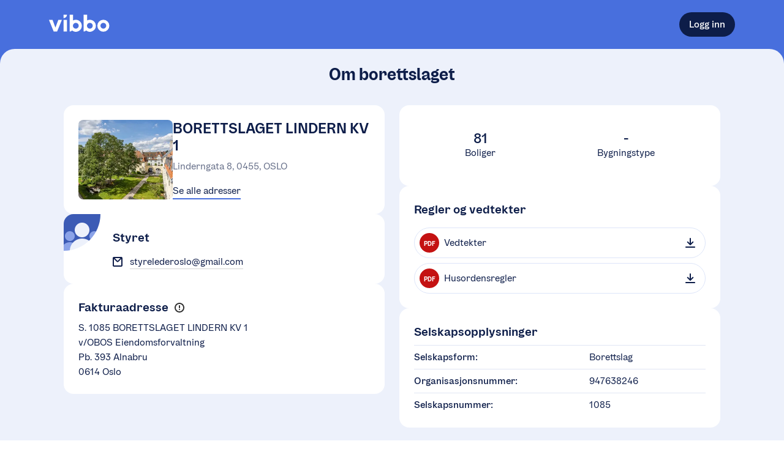

--- FILE ---
content_type: text/html; charset=utf-8
request_url: https://vibbo.no/lindern-kvartal-nr-1/om
body_size: 14412
content:
<!DOCTYPE html><html lang="nb" class=""><head><meta charSet="utf-8" data-next-head=""/><meta name="viewport" content="width=device-width" data-next-head=""/><meta name="viewport" content="width=device-width, initial-scale=1"/><title data-next-head="">BORETTSLAGET LINDERN KV 1 | En tjeneste fra OBOS</title><meta name="description" content="Les mer om BORETTSLAGET LINDERN KV 1" data-next-head=""/><meta property="og:description" content="Les mer om BORETTSLAGET LINDERN KV 1" data-next-head=""/><meta property="og:site_name" content="Vibbo - En tjeneste fra OBOS" data-next-head=""/><meta property="og:image" content="https://obos-res.cloudinary.com/image/upload/w_600,h_315,q_80,f_jpg,c_fill,b_white,g_auto/v1/vibbo-uploads/prod/organization-1085/organization-photos/86e36e9c-b666-4576-a8b5-4378cafdfe18#name=kv1.jpg" data-next-head=""/><meta property="og:url" content="https://vibbo.no/lindern-kvartal-nr-1" data-next-head=""/><link rel="canonical" href="https://vibbo.no/lindern-kvartal-nr-1" data-next-head=""/><link rel="manifest" href="/site.webmanifest"/><meta name="theme-color" content="#F3F7FE"/><meta name="apple-mobile-web-app-capable" content="yes"/><meta name="apple-mobile-web-app-status-bar-style" content="default"/><meta name="msapplication-TileImage" content="/icons/mstile-150x150.png"/><meta name="msapplication-TileColor" content="#F3F7FE"/><link rel="mask-icon" sizes="any" href="/icons/safari-pinned-tab.svg" color="#486FDD"/><link rel="apple-touch-icon-precomposed" sizes="180x180" href="/icons/apple-touch-icon.png"/><link rel="icon" type="image/png" sizes="16x16" href="/icons/favicon-16x16.png"/><link rel="icon" type="image/png" sizes="32x32" href="/icons/favicon-32x32.png"/><meta name="apple-itunes-app" content="app-id=1512141305"/><link rel="preload" href="/_next/static/chunks/bfeb03155c64b791.css" as="style"/><link rel="stylesheet" href="/_next/static/chunks/bfeb03155c64b791.css" data-n-g=""/><noscript data-n-css=""></noscript><script src="/_next/static/chunks/2fe42d53290edec6.js" defer=""></script><script src="/_next/static/chunks/a01cba67475b3f64.js" defer=""></script><script src="/_next/static/chunks/8dbbce55ea54da88.js" defer=""></script><script src="/_next/static/chunks/ae5d1e7937db036e.js" defer=""></script><script src="/_next/static/chunks/bc87fd553fc6fe8d.js" defer=""></script><script src="/_next/static/chunks/turbopack-61e4509b56e54729.js" defer=""></script><script src="/_next/static/chunks/7352d98c58a756a2.js" defer=""></script><script src="/_next/static/chunks/f4815ec23f903628.js" defer=""></script><script src="/_next/static/chunks/3568e756be5b89a2.js" defer=""></script><script src="/_next/static/chunks/030ca9a68f0b5aa6.js" defer=""></script><script src="/_next/static/chunks/515126ef818a9f2c.js" defer=""></script><script src="/_next/static/chunks/5a87e783f2717435.js" defer=""></script><script src="/_next/static/chunks/777b57352d6961fe.js" defer=""></script><script src="/_next/static/chunks/5df3c6f54c0b4d96.js" defer=""></script><script src="/_next/static/chunks/b2d17aca59f8a6b5.js" defer=""></script><script src="/_next/static/chunks/b2cef6e2bee7e48d.js" defer=""></script><script src="/_next/static/chunks/2b5d6dfcaac2da46.js" defer=""></script><script src="/_next/static/chunks/971c726e1d59d582.js" defer=""></script><script src="/_next/static/chunks/turbopack-75ff6e0c42146dec.js" defer=""></script><script src="/_next/static/FSUQW1XJaB5jI6l6YXXUn/_ssgManifest.js" defer=""></script><script src="/_next/static/FSUQW1XJaB5jI6l6YXXUn/_buildManifest.js" defer=""></script><style data-emotion="css 12lsyf4 1b1a1ij 1ums1xk 1k0ekee r7rqc6 7151dv 1cokfhr 1u9oqph 1acbpvw f1cmpm ugqqnj 1ailgf2 xj5x8y fcg4ls 1syqla5 1itksf 1np10z8 5q8hty 1f4ucas 1xxdhcw 1xwdn1n 1gszjto 1dpjnrz 11l6mbx 4yde40 1s5ubni 89usnz wr4dqh 12ec8ux fr7tiq 5x0u19 122vqul 10e1664 mc6wp 54wwv8 embfrj 1gnk3bx k8tau2 1hlrzj1 clftm4 c6mbwt zxitdv 9l2m55 1yhtzby 1os8zll a3wpix 74jqua 1lag81 3t0z3r 17nvdf2 3bf8qa 1bvfagg 16uaz4 7bmoy9 yqkiu0 5herth bb8v10 tiy03q 1qbpnmr toevlr sj6t22 1gswb7p 12r2qo4 1la93qk 1tfwjcc 5whiel sl8aty 1u96f50 f2926r jivvul 9jhh14 xywjc2 1htorpk cnfrsc dhgstz 1ln705g 1ed9yqt 9fow4h zdi53b 1o95ib avcstp 1exop6w j6p4zh 1how5go 11z0eqw kdk2d3 16r0f3s gvhgoy 18ja5zl smx1it b1nsip 1ap4m9i 1g34c74 b9axe5 1dmopzx i2oy3s 1hsb2kk daby4v ntkjd1 1aajoty t7ysv3 b993ml 1v4a1jn wiotw6 1f3n42u 1qem08x 1niektq 1d165qt 15fmrpo 1irqafk b180nr 14o1l68 pp5jho 1cr7kjl ayw4oz 764ifk p5gece iyrs6k ubradz nr0mwu 1sss5rb lwmzwg 1jf0w8u 18gyguj 9ak2yi 1kii37h">body{background-color:white;min-height:100vh;outline:0;margin:0;font-size:16px;position:relative;--dynamic-size-4:0.25rem;--dynamic-size-6:0.375rem;--dynamic-size-8:0.5rem;--dynamic-size-10:0.625rem;--dynamic-size-11:0.6875rem;--dynamic-size-12:0.75rem;--dynamic-size-14:0.875rem;--dynamic-size-16:1rem;--dynamic-size-18:1.125rem;--dynamic-size-20:1.25rem;--dynamic-size-24:1.5rem;--dynamic-size-28:1.75rem;--dynamic-size-32:2rem;--dynamic-size-36:2.25rem;--dynamic-size-40:2.5rem;--dynamic-size-48:3rem;--grid-padding:16px;--border-radius-small:8px;--border-radius-medium:16px;--border-radius-large:24px;}@media (min-width: 600px){body{--grid-padding:24px;}}#__next{min-height:100vh;}*,*:before,*:after{box-sizing:border-box;}*:focus{outline-color:#0D1D49;}*::selection{background:#486FDD;color:white;}@font-face{font-family:OBOSDisplay;font-display:auto;src:url("/obos-font/WOFF2/OBOSDisplay-Black.woff2") format("woff2"),url("/obos-font/WOFF/OBOSDisplay-Black.woff") format("woff");font-weight:900;font-style:normal;}@font-face{font-family:OBOSDisplay;font-display:auto;src:url("/obos-font/WOFF2/OBOSDisplay-Bold.woff2") format("woff2"),url("/obos-font/WOFF/OBOSDisplay-Bold.woff") format("woff");font-weight:700;font-style:normal;}@font-face{font-family:OBOSDisplay;font-display:auto;src:url("/obos-font/WOFF2/OBOSDisplay-SemiBold.woff2") format("woff2"),url("/obos-font/WOFF/OBOSDisplay-SemiBold.woff") format("woff");font-weight:600;font-style:normal;}@font-face{font-family:OBOSDisplay;font-display:auto;src:url("/obos-font/WOFF2/OBOSDisplay-Medium.woff2") format("woff2"),url("/obos-font/WOFF/OBOSDisplay-Medium.woff") format("woff");font-weight:500;font-style:normal;}@font-face{font-family:OBOSDisplay;font-display:auto;src:url("/obos-font/WOFF2/OBOSDisplay-Regular.woff2") format("woff2"),url("/obos-font/WOFF/OBOSDisplay-Regular.woff") format("woff");font-weight:400;font-style:normal;}@font-face{font-family:OBOSText;font-display:auto;src:url("/obos-font/WOFF2/OBOSText-Black.woff2") format("woff2"),url("/obos-font/WOFF/OBOSText-Black.woff") format("woff");font-weight:900;font-style:normal;}@font-face{font-family:OBOSText;font-display:auto;src:url("/obos-font/WOFF2/OBOSText-BlackItalic.woff2") format("woff2"),url("/obos-font/WOFF/OBOSText-BlackItalic.woff") format("woff");font-weight:900;font-style:italic;}@font-face{font-family:OBOSText;font-display:auto;src:url("/obos-font/WOFF2/OBOSText-Bold.woff2") format("woff2"),url("/obos-font/WOFF/OBOSText-Bold.woff") format("woff");font-weight:700;font-style:normal;}@font-face{font-family:OBOSText;font-display:auto;src:url("/obos-font/WOFF2/OBOSText-BoldItalic.woff2") format("woff2"),url("/obos-font/WOFF/OBOSText-BoldItalic.woff") format("woff");font-weight:700;font-style:italic;}@font-face{font-family:OBOSText;font-display:auto;src:url("/obos-font/WOFF2/OBOSText-SemiBold.woff2") format("woff2"),url("/obos-font/WOFF/OBOSText-SemiBold.woff") format("woff");font-weight:600;font-style:normal;}@font-face{font-family:OBOSText;font-display:auto;src:url("/obos-font/WOFF2/OBOSText-SemiBoldItalic.woff2") format("woff2"),url("/obos-font/WOFF/OBOSText-SemiBoldItalic.woff") format("woff");font-weight:600;font-style:italic;}@font-face{font-family:OBOSText;font-display:auto;src:url("/obos-font/WOFF2/OBOSText-Medium.woff2") format("woff2"),url("/obos-font/WOFF/OBOSText-Medium.woff") format("woff");font-weight:500;font-style:normal;}@font-face{font-family:OBOSText;font-display:auto;src:url("/obos-font/WOFF2/OBOSText-MediumItalic.woff2") format("woff2"),url("/obos-font/WOFF/OBOSText-MediumItalic.woff") format("woff");font-weight:500;font-style:italic;}@font-face{font-family:OBOSText;font-display:auto;src:url("/obos-font/WOFF2/OBOSText-Regular.woff2") format("woff2"),url("/obos-font/WOFF/OBOSText-Regular.woff") format("woff");font-weight:400;font-style:normal;}@font-face{font-family:OBOSText;font-display:auto;src:url("/obos-font/WOFF2/OBOSText-RegularItalic.woff2") format("woff2"),url("/obos-font/WOFF/OBOSText-RegularItalic.woff") format("woff");font-weight:400;font-style:italic;}@font-face{font-family:OBOSText;font-display:auto;src:url("/obos-font/WOFF2/OBOSText-Light.woff2") format("woff2"),url("/obos-font/WOFF/OBOSText-Light.woff") format("woff");font-weight:300;font-style:normal;}@font-face{font-family:OBOSText;font-display:auto;src:url("/obos-font/WOFF2/OBOSText-LightItalic.woff2") format("woff2"),url("/obos-font/WOFF/OBOSText-LightItalic.woff") format("woff");font-weight:300;font-style:italic;}input,textarea,button,select,a{-webkit-tap-highlight-color:transparent;}@-webkit-keyframes animation-1k0ekee{0%,30%{border:2px solid rgb(72, 111, 221);}100%{border:2px solid rgba(72, 111, 221, 0);}}@keyframes animation-1k0ekee{0%,30%{border:2px solid rgb(72, 111, 221);}100%{border:2px solid rgba(72, 111, 221, 0);}}@-webkit-keyframes animation-r7rqc6{0%{opacity:0;-webkit-transform:translate3d(0, 2px, 0);-moz-transform:translate3d(0, 2px, 0);-ms-transform:translate3d(0, 2px, 0);transform:translate3d(0, 2px, 0);}100%{opacity:1;-webkit-transform:translate3d(0, 0, 0);-moz-transform:translate3d(0, 0, 0);-ms-transform:translate3d(0, 0, 0);transform:translate3d(0, 0, 0);}}@keyframes animation-r7rqc6{0%{opacity:0;-webkit-transform:translate3d(0, 2px, 0);-moz-transform:translate3d(0, 2px, 0);-ms-transform:translate3d(0, 2px, 0);transform:translate3d(0, 2px, 0);}100%{opacity:1;-webkit-transform:translate3d(0, 0, 0);-moz-transform:translate3d(0, 0, 0);-ms-transform:translate3d(0, 0, 0);transform:translate3d(0, 0, 0);}}@-webkit-keyframes animation-7151dv{0%{opacity:0;-webkit-transform:translate3d(-2px, 0, 0);-moz-transform:translate3d(-2px, 0, 0);-ms-transform:translate3d(-2px, 0, 0);transform:translate3d(-2px, 0, 0);}100%{opacity:1;-webkit-transform:translate3d(0, 0, 0);-moz-transform:translate3d(0, 0, 0);-ms-transform:translate3d(0, 0, 0);transform:translate3d(0, 0, 0);}}@keyframes animation-7151dv{0%{opacity:0;-webkit-transform:translate3d(-2px, 0, 0);-moz-transform:translate3d(-2px, 0, 0);-ms-transform:translate3d(-2px, 0, 0);transform:translate3d(-2px, 0, 0);}100%{opacity:1;-webkit-transform:translate3d(0, 0, 0);-moz-transform:translate3d(0, 0, 0);-ms-transform:translate3d(0, 0, 0);transform:translate3d(0, 0, 0);}}@-webkit-keyframes animation-1cokfhr{0%{opacity:0;-webkit-transform:translate3d(0, -2px, 0);-moz-transform:translate3d(0, -2px, 0);-ms-transform:translate3d(0, -2px, 0);transform:translate3d(0, -2px, 0);}100%{opacity:1;-webkit-transform:translate3d(0, 0, 0);-moz-transform:translate3d(0, 0, 0);-ms-transform:translate3d(0, 0, 0);transform:translate3d(0, 0, 0);}}@keyframes animation-1cokfhr{0%{opacity:0;-webkit-transform:translate3d(0, -2px, 0);-moz-transform:translate3d(0, -2px, 0);-ms-transform:translate3d(0, -2px, 0);transform:translate3d(0, -2px, 0);}100%{opacity:1;-webkit-transform:translate3d(0, 0, 0);-moz-transform:translate3d(0, 0, 0);-ms-transform:translate3d(0, 0, 0);transform:translate3d(0, 0, 0);}}@-webkit-keyframes animation-1u9oqph{0%{opacity:0;-webkit-transform:translate3d(2px, 0, 0);-moz-transform:translate3d(2px, 0, 0);-ms-transform:translate3d(2px, 0, 0);transform:translate3d(2px, 0, 0);}100%{opacity:1;-webkit-transform:translate3d(0, 0, 0);-moz-transform:translate3d(0, 0, 0);-ms-transform:translate3d(0, 0, 0);transform:translate3d(0, 0, 0);}}@keyframes animation-1u9oqph{0%{opacity:0;-webkit-transform:translate3d(2px, 0, 0);-moz-transform:translate3d(2px, 0, 0);-ms-transform:translate3d(2px, 0, 0);transform:translate3d(2px, 0, 0);}100%{opacity:1;-webkit-transform:translate3d(0, 0, 0);-moz-transform:translate3d(0, 0, 0);-ms-transform:translate3d(0, 0, 0);transform:translate3d(0, 0, 0);}}@-webkit-keyframes animation-1acbpvw{0%{opacity:0;}100%{opacity:1;}}@keyframes animation-1acbpvw{0%{opacity:0;}100%{opacity:1;}}@-webkit-keyframes animation-f1cmpm{0%{opacity:1;}100%{opacity:0;}}@keyframes animation-f1cmpm{0%{opacity:1;}100%{opacity:0;}}@-webkit-keyframes animation-ugqqnj{0%{opacity:0;-webkit-transform:translate3d(0, 100px, 0);-moz-transform:translate3d(0, 100px, 0);-ms-transform:translate3d(0, 100px, 0);transform:translate3d(0, 100px, 0);}100%{opacity:1;-webkit-transform:translate3d(0, 0px, 0);-moz-transform:translate3d(0, 0px, 0);-ms-transform:translate3d(0, 0px, 0);transform:translate3d(0, 0px, 0);}}@keyframes animation-ugqqnj{0%{opacity:0;-webkit-transform:translate3d(0, 100px, 0);-moz-transform:translate3d(0, 100px, 0);-ms-transform:translate3d(0, 100px, 0);transform:translate3d(0, 100px, 0);}100%{opacity:1;-webkit-transform:translate3d(0, 0px, 0);-moz-transform:translate3d(0, 0px, 0);-ms-transform:translate3d(0, 0px, 0);transform:translate3d(0, 0px, 0);}}@-webkit-keyframes animation-1ailgf2{0%{-webkit-transform:scale(0.01);-moz-transform:scale(0.01);-ms-transform:scale(0.01);transform:scale(0.01);}99.9%{-webkit-transform:scale(1);-moz-transform:scale(1);-ms-transform:scale(1);transform:scale(1);}100%{-webkit-transform:scale(0.01);-moz-transform:scale(0.01);-ms-transform:scale(0.01);transform:scale(0.01);}}@keyframes animation-1ailgf2{0%{-webkit-transform:scale(0.01);-moz-transform:scale(0.01);-ms-transform:scale(0.01);transform:scale(0.01);}99.9%{-webkit-transform:scale(1);-moz-transform:scale(1);-ms-transform:scale(1);transform:scale(1);}100%{-webkit-transform:scale(0.01);-moz-transform:scale(0.01);-ms-transform:scale(0.01);transform:scale(0.01);}}@-webkit-keyframes animation-xj5x8y{0%{opacity:0;-webkit-transform:translate3d(0, -4px, 0);-moz-transform:translate3d(0, -4px, 0);-ms-transform:translate3d(0, -4px, 0);transform:translate3d(0, -4px, 0);}100%{opacity:1;-webkit-transform:translate3d(0, 0, 0);-moz-transform:translate3d(0, 0, 0);-ms-transform:translate3d(0, 0, 0);transform:translate3d(0, 0, 0);}}@keyframes animation-xj5x8y{0%{opacity:0;-webkit-transform:translate3d(0, -4px, 0);-moz-transform:translate3d(0, -4px, 0);-ms-transform:translate3d(0, -4px, 0);transform:translate3d(0, -4px, 0);}100%{opacity:1;-webkit-transform:translate3d(0, 0, 0);-moz-transform:translate3d(0, 0, 0);-ms-transform:translate3d(0, 0, 0);transform:translate3d(0, 0, 0);}}@-webkit-keyframes animation-fcg4ls{0%{opacity:0.3;}40%{opacity:0;}100%{opacity:0;}}@keyframes animation-fcg4ls{0%{opacity:0.3;}40%{opacity:0;}100%{opacity:0;}}@-webkit-keyframes animation-1syqla5{0%{-webkit-transform:scale(1);-moz-transform:scale(1);-ms-transform:scale(1);transform:scale(1);}40%{-webkit-transform:scale(1.4);-moz-transform:scale(1.4);-ms-transform:scale(1.4);transform:scale(1.4);}100%{-webkit-transform:scale(1.4);-moz-transform:scale(1.4);-ms-transform:scale(1.4);transform:scale(1.4);}}@keyframes animation-1syqla5{0%{-webkit-transform:scale(1);-moz-transform:scale(1);-ms-transform:scale(1);transform:scale(1);}40%{-webkit-transform:scale(1.4);-moz-transform:scale(1.4);-ms-transform:scale(1.4);transform:scale(1.4);}100%{-webkit-transform:scale(1.4);-moz-transform:scale(1.4);-ms-transform:scale(1.4);transform:scale(1.4);}}@-webkit-keyframes animation-1itksf{0%{opacity:0;-webkit-transform:translate3d(0, 4px, 0);-moz-transform:translate3d(0, 4px, 0);-ms-transform:translate3d(0, 4px, 0);transform:translate3d(0, 4px, 0);}100%{opacity:1;-webkit-transform:translate3d(0, 0, 0);-moz-transform:translate3d(0, 0, 0);-ms-transform:translate3d(0, 0, 0);transform:translate3d(0, 0, 0);}}@keyframes animation-1itksf{0%{opacity:0;-webkit-transform:translate3d(0, 4px, 0);-moz-transform:translate3d(0, 4px, 0);-ms-transform:translate3d(0, 4px, 0);transform:translate3d(0, 4px, 0);}100%{opacity:1;-webkit-transform:translate3d(0, 0, 0);-moz-transform:translate3d(0, 0, 0);-ms-transform:translate3d(0, 0, 0);transform:translate3d(0, 0, 0);}}@-webkit-keyframes animation-1np10z8{0%{opacity:0;-webkit-transform:translate3d(-4px, 0, 0);-moz-transform:translate3d(-4px, 0, 0);-ms-transform:translate3d(-4px, 0, 0);transform:translate3d(-4px, 0, 0);}100%{opacity:1;-webkit-transform:translate3d(0, 0, 0);-moz-transform:translate3d(0, 0, 0);-ms-transform:translate3d(0, 0, 0);transform:translate3d(0, 0, 0);}}@keyframes animation-1np10z8{0%{opacity:0;-webkit-transform:translate3d(-4px, 0, 0);-moz-transform:translate3d(-4px, 0, 0);-ms-transform:translate3d(-4px, 0, 0);transform:translate3d(-4px, 0, 0);}100%{opacity:1;-webkit-transform:translate3d(0, 0, 0);-moz-transform:translate3d(0, 0, 0);-ms-transform:translate3d(0, 0, 0);transform:translate3d(0, 0, 0);}}@-webkit-keyframes animation-5q8hty{0%{opacity:0;-webkit-transform:translate3d(4px, 0, 0);-moz-transform:translate3d(4px, 0, 0);-ms-transform:translate3d(4px, 0, 0);transform:translate3d(4px, 0, 0);}100%{opacity:1;-webkit-transform:translate3d(0, 0, 0);-moz-transform:translate3d(0, 0, 0);-ms-transform:translate3d(0, 0, 0);transform:translate3d(0, 0, 0);}}@keyframes animation-5q8hty{0%{opacity:0;-webkit-transform:translate3d(4px, 0, 0);-moz-transform:translate3d(4px, 0, 0);-ms-transform:translate3d(4px, 0, 0);transform:translate3d(4px, 0, 0);}100%{opacity:1;-webkit-transform:translate3d(0, 0, 0);-moz-transform:translate3d(0, 0, 0);-ms-transform:translate3d(0, 0, 0);transform:translate3d(0, 0, 0);}}@-webkit-keyframes animation-1f4ucas{0%{-webkit-transform:translate(4%, 4%) rotateZ(10deg) scale(1);-moz-transform:translate(4%, 4%) rotateZ(10deg) scale(1);-ms-transform:translate(4%, 4%) rotateZ(10deg) scale(1);transform:translate(4%, 4%) rotateZ(10deg) scale(1);}50%{-webkit-transform:translate(0%, -4%) rotateZ(-10deg) scale(1.2);-moz-transform:translate(0%, -4%) rotateZ(-10deg) scale(1.2);-ms-transform:translate(0%, -4%) rotateZ(-10deg) scale(1.2);transform:translate(0%, -4%) rotateZ(-10deg) scale(1.2);}100%{-webkit-transform:translate(0%, 0%) rotateZ(0deg) scale(1);-moz-transform:translate(0%, 0%) rotateZ(0deg) scale(1);-ms-transform:translate(0%, 0%) rotateZ(0deg) scale(1);transform:translate(0%, 0%) rotateZ(0deg) scale(1);}}@keyframes animation-1f4ucas{0%{-webkit-transform:translate(4%, 4%) rotateZ(10deg) scale(1);-moz-transform:translate(4%, 4%) rotateZ(10deg) scale(1);-ms-transform:translate(4%, 4%) rotateZ(10deg) scale(1);transform:translate(4%, 4%) rotateZ(10deg) scale(1);}50%{-webkit-transform:translate(0%, -4%) rotateZ(-10deg) scale(1.2);-moz-transform:translate(0%, -4%) rotateZ(-10deg) scale(1.2);-ms-transform:translate(0%, -4%) rotateZ(-10deg) scale(1.2);transform:translate(0%, -4%) rotateZ(-10deg) scale(1.2);}100%{-webkit-transform:translate(0%, 0%) rotateZ(0deg) scale(1);-moz-transform:translate(0%, 0%) rotateZ(0deg) scale(1);-ms-transform:translate(0%, 0%) rotateZ(0deg) scale(1);transform:translate(0%, 0%) rotateZ(0deg) scale(1);}}@-webkit-keyframes animation-1xxdhcw{0%{-webkit-transform:scale(1);-moz-transform:scale(1);-ms-transform:scale(1);transform:scale(1);opacity:1;}100%{-webkit-transform:scale(1.5);-moz-transform:scale(1.5);-ms-transform:scale(1.5);transform:scale(1.5);opacity:0;}}@keyframes animation-1xxdhcw{0%{-webkit-transform:scale(1);-moz-transform:scale(1);-ms-transform:scale(1);transform:scale(1);opacity:1;}100%{-webkit-transform:scale(1.5);-moz-transform:scale(1.5);-ms-transform:scale(1.5);transform:scale(1.5);opacity:0;}}@-webkit-keyframes animation-1xwdn1n{to{-webkit-transform:rotate(360deg);-moz-transform:rotate(360deg);-ms-transform:rotate(360deg);transform:rotate(360deg);}}@keyframes animation-1xwdn1n{to{-webkit-transform:rotate(360deg);-moz-transform:rotate(360deg);-ms-transform:rotate(360deg);transform:rotate(360deg);}}@-webkit-keyframes animation-1gszjto{0%{-webkit-background-position:0 0;background-position:0 0;}100%{-webkit-background-position:-200% 0;background-position:-200% 0;}}@keyframes animation-1gszjto{0%{-webkit-background-position:0 0;background-position:0 0;}100%{-webkit-background-position:-200% 0;background-position:-200% 0;}}@-webkit-keyframes animation-1dpjnrz{0%{opacity:0;-webkit-transform:scale(0.9);-moz-transform:scale(0.9);-ms-transform:scale(0.9);transform:scale(0.9);}100%{opacity:1;-webkit-transform:none;-moz-transform:none;-ms-transform:none;transform:none;}}@keyframes animation-1dpjnrz{0%{opacity:0;-webkit-transform:scale(0.9);-moz-transform:scale(0.9);-ms-transform:scale(0.9);transform:scale(0.9);}100%{opacity:1;-webkit-transform:none;-moz-transform:none;-ms-transform:none;transform:none;}}@-webkit-keyframes animation-11l6mbx{0%{-webkit-transform:translate(4%, 0) rotateZ(3deg) scale(1);-moz-transform:translate(4%, 0) rotateZ(3deg) scale(1);-ms-transform:translate(4%, 0) rotateZ(3deg) scale(1);transform:translate(4%, 0) rotateZ(3deg) scale(1);}50%{-webkit-transform:translate(0, -10%) rotateZ(-3deg) scale(1);-moz-transform:translate(0, -10%) rotateZ(-3deg) scale(1);-ms-transform:translate(0, -10%) rotateZ(-3deg) scale(1);transform:translate(0, -10%) rotateZ(-3deg) scale(1);}100%{-webkit-transform:translate(0%, 0%) rotateZ(0deg) scale(1);-moz-transform:translate(0%, 0%) rotateZ(0deg) scale(1);-ms-transform:translate(0%, 0%) rotateZ(0deg) scale(1);transform:translate(0%, 0%) rotateZ(0deg) scale(1);}}@keyframes animation-11l6mbx{0%{-webkit-transform:translate(4%, 0) rotateZ(3deg) scale(1);-moz-transform:translate(4%, 0) rotateZ(3deg) scale(1);-ms-transform:translate(4%, 0) rotateZ(3deg) scale(1);transform:translate(4%, 0) rotateZ(3deg) scale(1);}50%{-webkit-transform:translate(0, -10%) rotateZ(-3deg) scale(1);-moz-transform:translate(0, -10%) rotateZ(-3deg) scale(1);-ms-transform:translate(0, -10%) rotateZ(-3deg) scale(1);transform:translate(0, -10%) rotateZ(-3deg) scale(1);}100%{-webkit-transform:translate(0%, 0%) rotateZ(0deg) scale(1);-moz-transform:translate(0%, 0%) rotateZ(0deg) scale(1);-ms-transform:translate(0%, 0%) rotateZ(0deg) scale(1);transform:translate(0%, 0%) rotateZ(0deg) scale(1);}}.css-4yde40{position:fixed;z-index:1000;-webkit-flex-direction:column;-ms-flex-direction:column;flex-direction:column;-webkit-align-items:flex-end;-webkit-box-align:flex-end;-ms-flex-align:flex-end;align-items:flex-end;-webkit-box-pack:end;-ms-flex-pack:end;-webkit-justify-content:flex-end;justify-content:flex-end;right:20px;bottom:20px;display:-webkit-box;display:-webkit-flex;display:-ms-flexbox;display:flex;width:500px;max-width:calc(100% - 40px);height:100%;pointer-events:none;}@media (min-width: 450px){.css-4yde40{padding:0 20px;}}.css-4yde40>:not(:last-child){margin-bottom:20px;}.css-1s5ubni{display:-webkit-box;display:-webkit-flex;display:-ms-flexbox;display:flex;-webkit-flex-direction:column;-ms-flex-direction:column;flex-direction:column;}.css-89usnz{display:-webkit-box;display:-webkit-flex;display:-ms-flexbox;display:flex;-webkit-flex-direction:column;-ms-flex-direction:column;flex-direction:column;background-color:#486FDD;min-height:100vh;}.css-wr4dqh{background-color:#486FDD;}.css-12ec8ux{display:-webkit-box;display:-webkit-flex;display:-ms-flexbox;display:flex;-webkit-flex-direction:column;-ms-flex-direction:column;flex-direction:column;max-width:100%;position:relative;margin-left:auto;margin-right:auto;padding-left:var(--grid-padding);padding-right:var(--grid-padding);width:calc(1120px + (var(--grid-padding) * 2));--full-width-block-margin:calc(var(--grid-padding) * -1);}@media (min-width: 1184px){.css-12ec8ux{--full-width-block-margin:0;}}.css-fr7tiq{display:-webkit-box;display:-webkit-flex;display:-ms-flexbox;display:flex;-webkit-box-flex-wrap:wrap;-webkit-flex-wrap:wrap;-ms-flex-wrap:wrap;flex-wrap:wrap;-webkit-flex-direction:row;-ms-flex-direction:row;flex-direction:row;-webkit-align-items:center;-webkit-box-align:center;-ms-flex-align:center;align-items:center;-webkit-box-pack:justify;-webkit-justify-content:space-between;justify-content:space-between;min-height:80px;}@media (max-width: 799px){.css-fr7tiq{min-height:72px;}}.css-5x0u19{-webkit-text-decoration:none;text-decoration:none;}.css-122vqul{width:99px;height:28px;}.css-122vqul path{fill:#ffffff;}.css-10e1664{-webkit-box-flex:1;-webkit-flex-grow:1;-ms-flex-positive:1;flex-grow:1;-webkit-flex-basis:auto;-ms-flex-preferred-size:auto;flex-basis:auto;display:-webkit-box;display:-webkit-flex;display:-ms-flexbox;display:flex;-webkit-flex-direction:column;-ms-flex-direction:column;flex-direction:column;}.css-mc6wp{font-weight:500;color:inherit;-webkit-user-select:none;-moz-user-select:none;-ms-user-select:none;user-select:none;line-height:1;word-break:break-all;}.css-mc6wp:empty{display:none;}.css-54wwv8{font-family:OBOSText,sans-serif;text-rendering:optimizeLegibility;-webkit-font-smoothing:antialiased;-moz-osx-font-smoothing:grayscale;font-size:var(--dynamic-size-14);line-height:var(--dynamic-size-20);color:#0D1D49;font-weight:400;}@media (min-width: 600px){.css-54wwv8{font-size:var(--dynamic-size-16);line-height:var(--dynamic-size-24);}}.css-embfrj{position:relative;max-width:100%;display:inline-block;border-radius:100px;}.css-embfrj:focus-within{outline:none;}html.use-keyboard-focus-effect .css-embfrj:focus-within:before{content:' ';position:absolute;z-index:1;left:-1px;top:-1px;bottom:-1px;right:-1px;border:2px solid #0D1D49;border-radius:50px;}.css-1gnk3bx{margin-top:10px;}.css-k8tau2{margin-top:30px;}.css-1hlrzj1{font-family:OBOSText,sans-serif;text-rendering:optimizeLegibility;-webkit-font-smoothing:antialiased;-moz-osx-font-smoothing:grayscale;font-size:var(--dynamic-size-14);line-height:var(--dynamic-size-20);color:#0D1D49;font-weight:500;position:absolute;width:1px;height:1px;padding:0;margin:-1px;overflow:hidden;clip:rect(0, 0, 0, 0);border:0;white-space:nowrap;word-wrap:normal;}@media (min-width: 600px){.css-1hlrzj1{font-size:var(--dynamic-size-16);line-height:var(--dynamic-size-24);}}.css-clftm4{font-family:OBOSText,sans-serif;text-rendering:optimizeLegibility;-webkit-font-smoothing:antialiased;-moz-osx-font-smoothing:grayscale;margin:0;-webkit-appearance:none;-moz-appearance:none;-ms-appearance:none;appearance:none;border:1px solid #828BA3;border-radius:30px;min-width:10px;font-size:var(--dynamic-size-16);padding:20px 20px;border-right:none;border-top-right-radius:0;border-bottom-right-radius:0;border-color:transparent!important;box-shadow:none!important;}.css-clftm4:-webkit-autofill,.css-clftm4:-webkit-autofill:hover,.css-clftm4:-webkit-autofill:focus{-webkit-transition:background-color 9000000s 0s;transition:background-color 9000000s 0s;}.css-clftm4:-moz-read-only{border:none;}.css-clftm4:read-only{border:none;}.css-clftm4:focus{color:initial;outline:none;border:1px solid #2551CA;box-shadow:0px 0px 0px 1px #2551CA inset;}.css-clftm4::-webkit-input-placeholder{color:#9EA5B7;}.css-clftm4::-moz-placeholder{color:#9EA5B7;}.css-clftm4:-ms-input-placeholder{color:#9EA5B7;}.css-clftm4::placeholder{color:#9EA5B7;}.css-clftm4:disabled{background-color:#F9F9FB;color:#9EA5B7;border:1px solid #9EA5B7;}.css-clftm4:hover:enabled{border-color:#2551CA;box-shadow:0px 0px 0px 0px;}.css-clftm4:hover:focus{box-shadow:0px 0px 0px 1px #2551CA inset;}.css-clftm4:focus{padding-right:19px;}.css-c6mbwt{display:-webkit-box;display:-webkit-flex;display:-ms-flexbox;display:flex;-webkit-flex-direction:row;-ms-flex-direction:row;flex-direction:row;max-width:100%;}.css-zxitdv{border:1px solid #828BA3;background-color:#FFFFFF;border-left:none;border-top-right-radius:100px;border-bottom-right-radius:100px;display:-webkit-box;display:-webkit-flex;display:-ms-flexbox;display:flex;-webkit-align-content:center;-ms-flex-line-pack:center;align-content:center;-webkit-align-items:center;-webkit-box-align:center;-ms-flex-align:center;align-items:center;padding:0 10px 0 5px;border-color:transparent!important;box-shadow:none!important;}.css-9l2m55{background:none;color:inherit;padding:0;margin:0;border-radius:0;border:none;cursor:pointer;-webkit-tap-highlight-color:transparent;font-family:OBOSText,sans-serif;text-rendering:optimizeLegibility;-webkit-font-smoothing:antialiased;-moz-osx-font-smoothing:grayscale;display:-webkit-box;display:-webkit-flex;display:-ms-flexbox;display:flex;gap:0.5em;-webkit-flex-shrink:0;-ms-flex-negative:0;flex-shrink:0;width:-webkit-max-content;width:-moz-max-content;width:max-content;height:-webkit-max-content;height:-moz-max-content;height:max-content;text-align:center;max-width:100%;position:relative;-webkit-align-items:center;-webkit-box-align:center;-ms-flex-align:center;align-items:center;-webkit-box-pack:center;-ms-flex-pack:center;-webkit-justify-content:center;justify-content:center;-webkit-text-decoration:none;text-decoration:none;-webkit-transition:all 25ms ease-in-out;transition:all 25ms ease-in-out;-webkit-tap-highlight-color:'rgba(0, 0, 0, 0)';font-size:var(--dynamic-size-18);border-radius:var(--dynamic-size-48);min-height:var(--dynamic-size-48);padding:var(--dynamic-size-12) var(--dynamic-size-20);background-color:#0D1D49;color:white;}.css-9l2m55:disabled{cursor:default;}.css-9l2m55:focus{outline-width:0;}.css-9l2m55[hidden]{display:none;}.css-9l2m55::before,.css-9l2m55::after{content:'';position:absolute;top:0;left:0;right:0;bottom:0;border-radius:inherit;pointer-events:none;}.css-9l2m55::before{top:0;left:0;right:0;bottom:0;border-width:var(--inner-border-width, 1px);border-style:var(--inner-border-style, solid);border-color:var(--inner-border-color, transparent);}.css-9l2m55::after{top:-4px;left:-4px;right:-4px;bottom:-4px;border-width:var(--outer-border-width, 2px);border-style:var(--outer-border-style, solid);border-color:var(--outer-border-color, transparent);}.css-9l2m55:hover:not(:disabled){background-color:#152F74;}.css-9l2m55:active:not(:disabled){background-color:#060C1E;-webkit-transform:scale(0.99);-moz-transform:scale(0.99);-ms-transform:scale(0.99);transform:scale(0.99);}.css-9l2m55:disabled:not([data-loading=true]){background-color:#9EA5B7;}.css-9l2m55:focus-visible{--outer-border-color:#0D1D49;outline:none;}.css-1yhtzby{font-family:OBOSText,sans-serif;text-rendering:optimizeLegibility;-webkit-font-smoothing:antialiased;-moz-osx-font-smoothing:grayscale;font-size:var(--dynamic-size-14);line-height:var(--dynamic-size-20);color:white;color:#666F89;font-weight:400;visibility:hidden;}.css-1os8zll{font-family:OBOSText,sans-serif;text-rendering:optimizeLegibility;-webkit-font-smoothing:antialiased;-moz-osx-font-smoothing:grayscale;font-size:var(--dynamic-size-14);line-height:var(--dynamic-size-20);color:#0D1D49;font-weight:400;color:#101e4a;font-weight:500;-webkit-text-decoration:none;text-decoration:none;position:relative;}@media (min-width: 600px){.css-1os8zll{font-size:var(--dynamic-size-16);line-height:var(--dynamic-size-24);}}.css-1os8zll:hover:not(:focus-visible) >span{background-image:linear-gradient(
    to top,
    transparent,
    transparent 0,
    #61E6B3 0,
    #61E6B3 2px,
    transparent 2px
  );}.css-1os8zll:focus-visible{outline:none;}html.use-keyboard-focus-effect .css-1os8zll:focus-visible:before{content:' ';position:absolute;z-index:1;left:-6px;top:-6px;bottom:-6px;right:-6px;border:2px solid #101e4a;border-radius:4px;}.css-a3wpix{padding-bottom:0.15rem;-webkit-transition:background-image 0.2s ease-in-out;transition:background-image 0.2s ease-in-out;}.css-74jqua{padding-bottom:0.15rem;-webkit-transition:background-image 0.2s ease-in-out;transition:background-image 0.2s ease-in-out;background-image:linear-gradient(
    to top,
    transparent,
    transparent 0,
    #486FDD 0,
    #486FDD 2px,
    transparent 2px
  );}.css-1lag81{display:-webkit-box;display:-webkit-flex;display:-ms-flexbox;display:flex;-webkit-flex-direction:column;-ms-flex-direction:column;flex-direction:column;-webkit-align-items:center;-webkit-box-align:center;-ms-flex-align:center;align-items:center;}.css-3t0z3r{background:none;color:inherit;padding:0;margin:0;border-radius:0;border:none;cursor:pointer;-webkit-tap-highlight-color:transparent;font-family:OBOSText,sans-serif;text-rendering:optimizeLegibility;-webkit-font-smoothing:antialiased;-moz-osx-font-smoothing:grayscale;display:-webkit-box;display:-webkit-flex;display:-ms-flexbox;display:flex;gap:0.5em;-webkit-flex-shrink:0;-ms-flex-negative:0;flex-shrink:0;width:-webkit-max-content;width:-moz-max-content;width:max-content;height:-webkit-max-content;height:-moz-max-content;height:max-content;text-align:center;max-width:100%;position:relative;-webkit-align-items:center;-webkit-box-align:center;-ms-flex-align:center;align-items:center;-webkit-box-pack:center;-ms-flex-pack:center;-webkit-justify-content:center;justify-content:center;-webkit-text-decoration:none;text-decoration:none;-webkit-transition:all 25ms ease-in-out;transition:all 25ms ease-in-out;-webkit-tap-highlight-color:'rgba(0, 0, 0, 0)';font-size:var(--dynamic-size-16);border-radius:var(--dynamic-size-40);min-height:var(--dynamic-size-40);padding:var(--dynamic-size-8) var(--dynamic-size-16);background-color:#0D1D49;color:white;}.css-3t0z3r:disabled{cursor:default;}.css-3t0z3r:focus{outline-width:0;}.css-3t0z3r[hidden]{display:none;}.css-3t0z3r::before,.css-3t0z3r::after{content:'';position:absolute;top:0;left:0;right:0;bottom:0;border-radius:inherit;pointer-events:none;}.css-3t0z3r::before{top:0;left:0;right:0;bottom:0;border-width:var(--inner-border-width, 1px);border-style:var(--inner-border-style, solid);border-color:var(--inner-border-color, transparent);}.css-3t0z3r::after{top:-4px;left:-4px;right:-4px;bottom:-4px;border-width:var(--outer-border-width, 2px);border-style:var(--outer-border-style, solid);border-color:var(--outer-border-color, transparent);}.css-3t0z3r:hover:not(:disabled){background-color:#152F74;}.css-3t0z3r:active:not(:disabled){background-color:#060C1E;-webkit-transform:scale(0.99);-moz-transform:scale(0.99);-ms-transform:scale(0.99);transform:scale(0.99);}.css-3t0z3r:disabled:not([data-loading=true]){background-color:#9EA5B7;}.css-3t0z3r:focus-visible{--outer-border-color:#0D1D49;outline:none;}.css-17nvdf2{margin-top:40px;background-color:#0D1D49;}.css-3bf8qa{width:175px;margin-bottom:30px;}@media (min-width: 800px){.css-3bf8qa{margin-bottom:unset;}}.css-1bvfagg{display:-webkit-box;display:-webkit-flex;display:-ms-flexbox;display:flex;-webkit-flex-direction:column;-ms-flex-direction:column;flex-direction:column;max-width:100%;position:relative;margin-left:auto;margin-right:auto;padding-left:var(--grid-padding);padding-right:var(--grid-padding);width:calc(1120px + (var(--grid-padding) * 2));--full-width-block-margin:calc(var(--grid-padding) * -1);padding:32px 15px;}@media (min-width: 1184px){.css-1bvfagg{--full-width-block-margin:0;}}@media (min-width: 800px){.css-1bvfagg{-webkit-flex-direction:row;-ms-flex-direction:row;flex-direction:row;-webkit-box-pack:justify;-webkit-justify-content:space-between;justify-content:space-between;}}@media print{.css-1bvfagg{display:none;}}.css-16uaz4{display:-webkit-box;display:-webkit-flex;display:-ms-flexbox;display:flex;-webkit-flex-direction:column;-ms-flex-direction:column;flex-direction:column;gap:16px;}.css-7bmoy9{width:87px;height:25px;}.css-7bmoy9 path{fill:#FFFFFF;}.css-yqkiu0{display:-webkit-box;display:-webkit-flex;display:-ms-flexbox;display:flex;-webkit-flex-direction:column;-ms-flex-direction:column;flex-direction:column;-webkit-align-items:flex-start;-webkit-box-align:flex-start;-ms-flex-align:flex-start;align-items:flex-start;gap:36px;}@media (min-width: 800px){.css-yqkiu0{-webkit-flex-direction:row;-ms-flex-direction:row;flex-direction:row;}}.css-5herth{display:-webkit-box;display:-webkit-flex;display:-ms-flexbox;display:flex;-webkit-flex-direction:column;-ms-flex-direction:column;flex-direction:column;gap:8px;}.css-bb8v10{font-family:OBOSText,sans-serif;text-rendering:optimizeLegibility;-webkit-font-smoothing:antialiased;-moz-osx-font-smoothing:grayscale;font-size:var(--dynamic-size-14);line-height:var(--dynamic-size-20);color:#0D1D49;font-weight:400;color:#486FDD;font-weight:500;-webkit-text-decoration:none;text-decoration:none;position:relative;color:#FFFFFF;font-size:var(--dynamic-size-14);text-align:left;}@media (min-width: 600px){.css-bb8v10{font-size:var(--dynamic-size-16);line-height:var(--dynamic-size-24);}}.css-bb8v10:hover>span{opacity:0.7;}.css-bb8v10:focus-visible{outline:none;}html.use-keyboard-focus-effect .css-bb8v10:focus-visible:before{content:' ';position:absolute;z-index:1;left:-6px;top:-6px;bottom:-6px;right:-6px;border:2px solid #486FDD;border-radius:4px;}.css-bb8v10:not(:last-child){margin-right:60px;}.css-tiy03q{background:none;color:inherit;padding:0;margin:0;border-radius:0;border:none;cursor:pointer;-webkit-tap-highlight-color:transparent;font-family:OBOSText,sans-serif;text-rendering:optimizeLegibility;-webkit-font-smoothing:antialiased;-moz-osx-font-smoothing:grayscale;font-family:OBOSText,sans-serif;text-rendering:optimizeLegibility;-webkit-font-smoothing:antialiased;-moz-osx-font-smoothing:grayscale;font-size:var(--dynamic-size-14);line-height:var(--dynamic-size-20);color:#0D1D49;font-weight:400;color:#486FDD;font-weight:500;-webkit-text-decoration:none;text-decoration:none;position:relative;color:#FFFFFF;font-size:var(--dynamic-size-14);text-align:left;}.css-tiy03q:disabled{cursor:default;}.css-tiy03q:focus{outline-width:0;}@media (min-width: 600px){.css-tiy03q{font-size:var(--dynamic-size-16);line-height:var(--dynamic-size-24);}}.css-tiy03q:hover>span{opacity:0.7;}.css-tiy03q:focus-visible{outline:none;}html.use-keyboard-focus-effect .css-tiy03q:focus-visible:before{content:' ';position:absolute;z-index:1;left:-6px;top:-6px;bottom:-6px;right:-6px;border:2px solid #486FDD;border-radius:4px;}.css-tiy03q:not(:last-child){margin-right:60px;}.css-1qbpnmr{background:none;color:inherit;padding:0;margin:0;border-radius:0;border:none;cursor:pointer;-webkit-tap-highlight-color:transparent;font-family:OBOSText,sans-serif;text-rendering:optimizeLegibility;-webkit-font-smoothing:antialiased;-moz-osx-font-smoothing:grayscale;font-family:OBOSText,sans-serif;text-rendering:optimizeLegibility;-webkit-font-smoothing:antialiased;-moz-osx-font-smoothing:grayscale;font-size:var(--dynamic-size-14);line-height:var(--dynamic-size-20);color:#0D1D49;font-weight:400;color:#486FDD;font-weight:500;-webkit-text-decoration:none;text-decoration:none;display:-webkit-inline-box;display:-webkit-inline-flex;display:-ms-inline-flexbox;display:inline-flex;-webkit-align-items:center;-webkit-box-align:center;-ms-flex-align:center;align-items:center;gap:5px;position:relative;color:#FFFFFF;font-size:var(--dynamic-size-14);text-align:left;}.css-1qbpnmr:disabled{cursor:default;}.css-1qbpnmr:focus{outline-width:0;}@media (min-width: 600px){.css-1qbpnmr{font-size:var(--dynamic-size-16);line-height:var(--dynamic-size-24);}}.css-1qbpnmr:hover>span{opacity:0.7;}.css-1qbpnmr:hover>svg{opacity:0.7;}.css-1qbpnmr:focus-visible{outline:none;}html.use-keyboard-focus-effect .css-1qbpnmr:focus-visible:before{content:' ';position:absolute;z-index:1;left:-6px;top:-6px;bottom:-6px;right:-6px;border:2px solid #486FDD;border-radius:4px;}.css-1qbpnmr:not(:last-child){margin-right:60px;}.css-toevlr{width:14px;height:16px;margin-right:8px;margin-bottom:-3px;}button:focus .css-toevlr,button:hover .css-toevlr{opacity:0.7;}.css-sj6t22{background-color:transparent;position:relative;padding-top:16px;padding-top:0px;padding-bottom:40px;margin-bottom:-40px;padding-top:40px;position:relative;border-radius:24px 24px 0 0;-webkit-box-flex:1;-webkit-flex-grow:1;-ms-flex-positive:1;flex-grow:1;background-color:#EDF1FB;padding-top:24px;padding-bottom:40px;}.css-1gswb7p{display:-webkit-box;display:-webkit-flex;display:-ms-flexbox;display:flex;-webkit-flex-direction:column;-ms-flex-direction:column;flex-direction:column;max-width:100%;position:relative;margin-left:auto;margin-right:auto;padding-left:var(--grid-padding);padding-right:var(--grid-padding);width:calc(1120px + (var(--grid-padding) * 2));--full-width-block-margin:calc(var(--grid-padding) * -1);padding-bottom:40px;}@media (min-width: 1184px){.css-1gswb7p{--full-width-block-margin:0;}}.css-12r2qo4{font-family:OBOSText,sans-serif;text-rendering:optimizeLegibility;-webkit-font-smoothing:antialiased;-moz-osx-font-smoothing:grayscale;font-family:OBOSDisplay,sans-serif;word-break:break-word;max-width:100%;line-height:1.5;font-weight:500;margin:0;color:#0D1D49;font-size:var(--dynamic-size-24);line-height:var(--dynamic-size-32);margin-bottom:0.6em;font-weight:700;margin-bottom:32px;text-align:center;}@media (min-width: 600px){.css-12r2qo4{font-size:var(--dynamic-size-28);line-height:var(--dynamic-size-36);font-weight:700;}}.css-1la93qk{display:-webkit-box;display:-webkit-flex;display:-ms-flexbox;display:flex;-webkit-flex-direction:column;-ms-flex-direction:column;flex-direction:column;gap:24px;}.css-1tfwjcc{display:-webkit-box;display:-webkit-flex;display:-ms-flexbox;display:flex;-webkit-flex-direction:column;-ms-flex-direction:column;flex-direction:column;gap:24px;max-width:100%;position:relative;margin-left:auto;margin-right:auto;padding-left:var(--grid-padding);padding-right:var(--grid-padding);width:calc(1120px + (var(--grid-padding) * 2));--full-width-block-margin:calc(var(--grid-padding) * -1);display:none;}@media (min-width: 1184px){.css-1tfwjcc{--full-width-block-margin:0;}}@media (min-width: 800px){.css-1tfwjcc{display:grid;grid-template-columns:1fr 1fr;}}.css-5whiel{background-color:#F9F9FB;overflow:hidden;position:relative;border-radius:8px;}@media (max-width: 800px) and (min-width: 600px){.css-5whiel{max-width:160px;}}@media (min-width: 1000px){.css-5whiel{max-width:160px;}}.css-sl8aty{position:relative;border-radius:16px;padding:var(--grid-padding);background-color:white;}.css-sl8aty:focus-visible{outline:none;}html.use-keyboard-focus-effect .css-sl8aty:focus-visible:before{content:' ';position:absolute;z-index:1;left:-2px;top:-2px;bottom:-2px;right:-2px;border:2px solid #0D1D49;border-radius:16px;}@media (min-width: 600px){.css-sl8aty{position:relative;}.css-sl8aty:focus-visible{outline:none;}html.use-keyboard-focus-effect .css-sl8aty:focus-visible:before{content:' ';position:absolute;z-index:1;left:-2px;top:-2px;bottom:-2px;right:-2px;border:2px solid #0043FF;border-radius:16px;}}@media print{.css-sl8aty{box-shadow:none;border-radius:0;padding:0;}}.css-1u96f50{display:-webkit-box;display:-webkit-flex;display:-ms-flexbox;display:flex;-webkit-flex-direction:column;-ms-flex-direction:column;flex-direction:column;gap:16px;}@media (min-width: 1000px){.css-1u96f50{-webkit-flex-direction:row;-ms-flex-direction:row;flex-direction:row;gap:24px;}}@media (max-width: 800px) and (min-width: 600px){.css-1u96f50{-webkit-flex-direction:row;-ms-flex-direction:row;flex-direction:row;gap:24px;}}.css-f2926r{font-family:OBOSText,sans-serif;text-rendering:optimizeLegibility;-webkit-font-smoothing:antialiased;-moz-osx-font-smoothing:grayscale;word-break:break-word;max-width:100%;line-height:1.5;font-weight:500;margin:0;color:#0D1D49;font-size:var(--dynamic-size-16);line-height:var(--dynamic-size-24);margin-bottom:0.3em;font-weight:600;margin-bottom:8px;}@media (min-width: 600px){.css-f2926r{font-size:var(--dynamic-size-18);line-height:var(--dynamic-size-28);font-weight:600;}}@media (min-width: 800px){.css-f2926r{font-size:var(--dynamic-size-24);}}.css-jivvul{font-family:OBOSText,sans-serif;text-rendering:optimizeLegibility;-webkit-font-smoothing:antialiased;-moz-osx-font-smoothing:grayscale;font-size:var(--dynamic-size-14);line-height:var(--dynamic-size-20);color:#0D1D49;color:#666F89;font-weight:400;}@media (min-width: 600px){.css-jivvul{font-size:var(--dynamic-size-16);line-height:var(--dynamic-size-24);}}.css-9jhh14{position:relative;border-radius:16px;padding:var(--grid-padding);background-color:white;box-shadow:0px 1px 18px 0px #101E4A08,0px 6px 10px 0px #101E4A09,0px 3px 5px 0px #101E4A0D;position:relative;overflow:hidden;padding-top:var(--grid-padding);box-shadow:none;}.css-9jhh14:focus-visible{outline:none;}html.use-keyboard-focus-effect .css-9jhh14:focus-visible:before{content:' ';position:absolute;z-index:1;left:-2px;top:-2px;bottom:-2px;right:-2px;border:2px solid #0D1D49;border-radius:16px;}@media (min-width: 600px){.css-9jhh14{position:relative;}.css-9jhh14:focus-visible{outline:none;}html.use-keyboard-focus-effect .css-9jhh14:focus-visible:before{content:' ';position:absolute;z-index:1;left:-2px;top:-2px;bottom:-2px;right:-2px;border:2px solid #0043FF;border-radius:16px;}}@media print{.css-9jhh14{box-shadow:none;border-radius:0;padding:0;}}@media (min-width: 600px){.css-9jhh14{padding-left:80px;}}@media (max-width: 599px){.css-9jhh14{padding-left:50px;}}.css-xywjc2{--internal-dimension:var(--dimension, 60px);position:relative;position:absolute;top:0;left:0;}@media (max-width: 600px){.css-xywjc2{--dimension:44px;--unitless-dimension:44;--border-radius:12px;width:44px;height:44px;}}.css-1htorpk{width:var(--internal-dimension);height:var(--internal-dimension);border-bottom-right-radius:var(--internal-dimension);background-color:#ABBDEF;overflow:hidden;background-image:url(/illustrations/board-avatar.png);-webkit-background-size:cover;background-size:cover;position:relative;}.css-cnfrsc{margin:0 -15px;}.css-cnfrsc>*{margin-left:15px;margin-right:15px;}@media (max-width: 600px){.css-cnfrsc{-webkit-box-flex-wrap:wrap;-webkit-flex-wrap:wrap;-ms-flex-wrap:wrap;flex-wrap:wrap;padding-left:0;}}.css-dhgstz{display:-webkit-box;display:-webkit-flex;display:-ms-flexbox;display:flex;-webkit-box-flex-wrap:wrap;-webkit-flex-wrap:wrap;-ms-flex-wrap:wrap;flex-wrap:wrap;-webkit-flex-direction:row;-ms-flex-direction:row;flex-direction:row;-webkit-box-pack:justify;-webkit-justify-content:space-between;justify-content:space-between;}.css-1ln705g{font-family:OBOSText,sans-serif;text-rendering:optimizeLegibility;-webkit-font-smoothing:antialiased;-moz-osx-font-smoothing:grayscale;word-break:break-word;max-width:100%;line-height:1.5;font-weight:500;margin:0;color:#0D1D49;font-size:var(--dynamic-size-18);line-height:var(--dynamic-size-28);margin-bottom:0.3em;font-weight:600;}@media (min-width: 600px){.css-1ln705g{font-size:var(--dynamic-size-20);line-height:var(--dynamic-size-28);font-weight:600;}}.css-1ed9yqt{display:-webkit-box;display:-webkit-flex;display:-ms-flexbox;display:flex;-webkit-flex-direction:row;-ms-flex-direction:row;flex-direction:row;gap:8px;padding-top:var(--grid-padding);}@media print{.css-1ed9yqt{display:none;}}.css-9fow4h{display:-webkit-box;display:-webkit-flex;display:-ms-flexbox;display:flex;-webkit-flex-direction:row;-ms-flex-direction:row;flex-direction:row;margin-top:8px;}@media (max-width: 799px){.css-9fow4h{-webkit-flex-direction:column;-ms-flex-direction:column;flex-direction:column;}}.css-zdi53b{display:-webkit-box;display:-webkit-flex;display:-ms-flexbox;display:flex;-webkit-flex-direction:row;-ms-flex-direction:row;flex-direction:row;-webkit-align-items:center;-webkit-box-align:center;-ms-flex-align:center;align-items:center;}.css-1o95ib{display:-webkit-box;display:-webkit-flex;display:-ms-flexbox;display:flex;-webkit-flex-direction:row;-ms-flex-direction:row;flex-direction:row;-webkit-align-items:center;-webkit-box-align:center;-ms-flex-align:center;align-items:center;margin-right:45px;}.css-avcstp{font-family:OBOSText,sans-serif;text-rendering:optimizeLegibility;-webkit-font-smoothing:antialiased;-moz-osx-font-smoothing:grayscale;font-size:var(--dynamic-size-14);line-height:var(--dynamic-size-20);color:#0D1D49;font-weight:400;color:#333333;font-weight:400;-webkit-text-decoration:none;text-decoration:none;position:relative;margin-left:12px;}@media (min-width: 600px){.css-avcstp{font-size:var(--dynamic-size-16);line-height:var(--dynamic-size-24);}}.css-avcstp:hover:not(:focus-visible) >span{background-image:linear-gradient(
    to top,
    transparent,
    transparent 0,
    #61E6B3 0,
    #61E6B3 1px,
    transparent 1px
  );}.css-avcstp:focus-visible{outline:none;}html.use-keyboard-focus-effect .css-avcstp:focus-visible:before{content:' ';position:absolute;z-index:1;left:-6px;top:-6px;bottom:-6px;right:-6px;border:2px solid #333333;border-radius:4px;}.css-1exop6w{padding-bottom:0.15rem;-webkit-transition:background-image 0.2s ease-in-out;transition:background-image 0.2s ease-in-out;background-image:linear-gradient(
    to top,
    transparent,
    transparent 0,
    #D3D3D3 0,
    #D3D3D3 1px,
    transparent 1px
  );}.css-j6p4zh{font-family:OBOSText,sans-serif;text-rendering:optimizeLegibility;-webkit-font-smoothing:antialiased;-moz-osx-font-smoothing:grayscale;font-size:var(--dynamic-size-14);line-height:var(--dynamic-size-20);color:#0D1D49;font-weight:400;word-break:break-all;color:#101e4a;}@media (min-width: 600px){.css-j6p4zh{font-size:var(--dynamic-size-16);line-height:var(--dynamic-size-24);}}.css-1how5go{display:-webkit-box;display:-webkit-flex;display:-ms-flexbox;display:flex;-webkit-flex-direction:column;-ms-flex-direction:column;flex-direction:column;margin-top:12px;}.css-11z0eqw{font-family:OBOSText,sans-serif;text-rendering:optimizeLegibility;-webkit-font-smoothing:antialiased;-moz-osx-font-smoothing:grayscale;font-size:var(--dynamic-size-14);line-height:var(--dynamic-size-20);color:#0D1D49;color:#666F89;font-weight:400;margin-bottom:12px;margin:0;max-width:720px;word-break:break-word;margin-bottom:1em;}.css-kdk2d3{display:block;width:100%;margin-bottom:24px;}.css-16r0f3s{font-family:OBOSText,sans-serif;text-rendering:optimizeLegibility;-webkit-font-smoothing:antialiased;-moz-osx-font-smoothing:grayscale;font-size:var(--dynamic-size-14);line-height:var(--dynamic-size-20);color:#0D1D49;font-weight:500;display:-webkit-box;display:-webkit-flex;display:-ms-flexbox;display:flex;line-height:30px;margin-bottom:8px;}@media (min-width: 600px){.css-16r0f3s{font-size:var(--dynamic-size-16);line-height:var(--dynamic-size-24);}}.css-gvhgoy{font-family:OBOSText,sans-serif;text-rendering:optimizeLegibility;-webkit-font-smoothing:antialiased;-moz-osx-font-smoothing:grayscale;margin:0;-webkit-appearance:none;-moz-appearance:none;-ms-appearance:none;appearance:none;border:1px solid #828BA3;border-radius:24px;min-width:10px;font-size:var(--dynamic-size-16);padding:14px 20px;max-width:100%;width:100%;}.css-gvhgoy:-webkit-autofill,.css-gvhgoy:-webkit-autofill:hover,.css-gvhgoy:-webkit-autofill:focus{-webkit-transition:background-color 9000000s 0s;transition:background-color 9000000s 0s;}.css-gvhgoy:-moz-read-only{border:none;}.css-gvhgoy:read-only{border:none;}.css-gvhgoy:focus{color:initial;outline:none;border:1px solid #2551CA;box-shadow:0px 0px 0px 1px #2551CA inset;}.css-gvhgoy::-webkit-input-placeholder{color:#9EA5B7;}.css-gvhgoy::-moz-placeholder{color:#9EA5B7;}.css-gvhgoy:-ms-input-placeholder{color:#9EA5B7;}.css-gvhgoy::placeholder{color:#9EA5B7;}.css-gvhgoy:disabled{background-color:#F9F9FB;color:#9EA5B7;border:1px solid #9EA5B7;}.css-gvhgoy:hover:enabled{border-color:#2551CA;box-shadow:0px 0px 0px 0px;}.css-gvhgoy:hover:focus{box-shadow:0px 0px 0px 1px #2551CA inset;}.css-18ja5zl{display:-webkit-box;display:-webkit-flex;display:-ms-flexbox;display:flex;position:relative;}.css-18ja5zl:hover{cursor:pointer;}.css-smx1it{opacity:0;margin:0;width:24px;height:24px;-webkit-flex-shrink:0;-ms-flex-negative:0;flex-shrink:0;}.css-smx1it:focus-visible +.check:after{content:' ';position:absolute;z-index:1;left:-6px;top:-6px;bottom:-6px;right:-6px;border:2px solid #0D1D49;border-radius:7px;}.css-b1nsip{background-color:white;border:2px solid #0D1D49;border-radius:6px;height:24px;width:24px;position:absolute;left:0;--indeterminate-scale:0;}input:disabled+.css-b1nsip{border-color:#9EA5B7;background-color:#F9F9FB;}.css-b1nsip svg path{stroke:#0D1D49;stroke-width:3px;stroke-linecap:round;stroke-linejoin:round;fill:none;stroke-dasharray:50 50;stroke-dashoffset:50;-webkit-transition:stroke-dashoffset 0.1s ease-in-out;transition:stroke-dashoffset 0.1s ease-in-out;display:block;}.css-1ap4m9i{position:absolute;height:3px;width:13px;left:50%;top:50%;border-radius:3px;transform-origin:0 0;background-color:#0D1D49;-webkit-transition:-webkit-transform 0.05s 0.1s ease-in-out;transition:transform 0.05s 0.1s ease-in-out;-webkit-transform:translate(-50%, -50%) scaleX(var(--indeterminate-scale));-moz-transform:translate(-50%, -50%) scaleX(var(--indeterminate-scale));-ms-transform:translate(-50%, -50%) scaleX(var(--indeterminate-scale));transform:translate(-50%, -50%) scaleX(var(--indeterminate-scale));}.css-1g34c74{font-family:OBOSText,sans-serif;text-rendering:optimizeLegibility;-webkit-font-smoothing:antialiased;-moz-osx-font-smoothing:grayscale;font-size:var(--dynamic-size-14);line-height:var(--dynamic-size-20);color:#0D1D49;font-weight:400;padding-left:12px;}@media (min-width: 600px){.css-1g34c74{font-size:var(--dynamic-size-16);line-height:var(--dynamic-size-24);}}.css-b9axe5{height:16px;-webkit-flex-shrink:0;-ms-flex-negative:0;flex-shrink:0;-webkit-box-flex:unset;-webkit-flex-grow:unset;-ms-flex-positive:unset;flex-grow:unset;}.css-b9axe5[hidden]{display:none;}.css-1dmopzx{display:-webkit-box;display:-webkit-flex;display:-ms-flexbox;display:flex;-webkit-flex-direction:row;-ms-flex-direction:row;flex-direction:row;-webkit-flex-direction:row;-ms-flex-direction:row;flex-direction:row;-webkit-box-pack:end;-ms-flex-pack:end;-webkit-justify-content:flex-end;justify-content:flex-end;margin-top:16px;}.css-i2oy3s{background:none;color:inherit;padding:0;margin:0;border-radius:0;border:none;cursor:pointer;-webkit-tap-highlight-color:transparent;font-family:OBOSText,sans-serif;text-rendering:optimizeLegibility;-webkit-font-smoothing:antialiased;-moz-osx-font-smoothing:grayscale;display:-webkit-box;display:-webkit-flex;display:-ms-flexbox;display:flex;gap:0.5em;-webkit-flex-shrink:0;-ms-flex-negative:0;flex-shrink:0;width:-webkit-max-content;width:-moz-max-content;width:max-content;height:-webkit-max-content;height:-moz-max-content;height:max-content;text-align:center;max-width:100%;position:relative;-webkit-align-items:center;-webkit-box-align:center;-ms-flex-align:center;align-items:center;-webkit-box-pack:center;-ms-flex-pack:center;-webkit-justify-content:center;justify-content:center;-webkit-text-decoration:none;text-decoration:none;-webkit-transition:all 25ms ease-in-out;transition:all 25ms ease-in-out;-webkit-tap-highlight-color:'rgba(0, 0, 0, 0)';font-size:var(--dynamic-size-16);border-radius:var(--dynamic-size-40);min-height:var(--dynamic-size-40);padding:var(--dynamic-size-8) var(--dynamic-size-16);background-color:transparent;color:#2551CA;margin-right:4px;}.css-i2oy3s:disabled{cursor:default;}.css-i2oy3s:focus{outline-width:0;}.css-i2oy3s[hidden]{display:none;}.css-i2oy3s::before,.css-i2oy3s::after{content:'';position:absolute;top:0;left:0;right:0;bottom:0;border-radius:inherit;pointer-events:none;}.css-i2oy3s::before{top:0;left:0;right:0;bottom:0;border-width:var(--inner-border-width, 1px);border-style:var(--inner-border-style, solid);border-color:var(--inner-border-color, transparent);}.css-i2oy3s::after{top:-4px;left:-4px;right:-4px;bottom:-4px;border-width:var(--outer-border-width, 2px);border-style:var(--outer-border-style, solid);border-color:var(--outer-border-color, transparent);}.css-i2oy3s:hover:not(:disabled){background-color:#DDE5F9;}.css-i2oy3s:active:not(:disabled){background-color:#bbcefe;-webkit-transform:scale(0.99);-moz-transform:scale(0.99);-ms-transform:scale(0.99);transform:scale(0.99);}.css-i2oy3s:disabled:not([data-loading=true]){background-color:transparent;color:#9EA5B7;}.css-i2oy3s:focus-visible{--outer-border-color:#0D1D49;background-color:#bbcefe;outline:none;}.css-1hsb2kk{font-family:OBOSText,sans-serif;text-rendering:optimizeLegibility;-webkit-font-smoothing:antialiased;-moz-osx-font-smoothing:grayscale;word-break:break-word;max-width:100%;line-height:1.5;font-weight:500;margin:0;color:#0D1D49;font-size:var(--dynamic-size-18);line-height:var(--dynamic-size-28);margin-bottom:0.3em;font-weight:600;margin-bottom:8px;}@media (min-width: 600px){.css-1hsb2kk{font-size:var(--dynamic-size-20);line-height:var(--dynamic-size-28);font-weight:600;}}.css-daby4v{display:-webkit-box;display:-webkit-flex;display:-ms-flexbox;display:flex;-webkit-flex-direction:row;-ms-flex-direction:row;flex-direction:row;-webkit-align-items:center;-webkit-box-align:center;-ms-flex-align:center;align-items:center;-webkit-box-pack:center;-ms-flex-pack:center;-webkit-justify-content:center;justify-content:center;background:none;color:inherit;padding:0;margin:0;border-radius:0;border:none;cursor:pointer;-webkit-tap-highlight-color:transparent;font-family:OBOSText,sans-serif;text-rendering:optimizeLegibility;-webkit-font-smoothing:antialiased;-moz-osx-font-smoothing:grayscale;width:19px;height:19px;border-radius:50%;color:#333333;background-color:#ffffff;-webkit-tap-highlight-color:transparent;margin-top:2px;margin-left:8px;}.css-daby4v:disabled{cursor:default;}.css-daby4v:focus{outline-width:0;}.css-daby4v:focus:not(:active){outline:2px solid #CCDAFF;}.css-ntkjd1{font-family:OBOSText,sans-serif;text-rendering:optimizeLegibility;-webkit-font-smoothing:antialiased;-moz-osx-font-smoothing:grayscale;font-size:var(--dynamic-size-14);line-height:var(--dynamic-size-20);color:#0D1D49;font-weight:400;margin:0;max-width:720px;word-break:break-word;margin-bottom:1em;}@media (min-width: 600px){.css-ntkjd1{font-size:var(--dynamic-size-16);line-height:var(--dynamic-size-24);}}.css-ntkjd1:last-of-type{margin-bottom:0;}.css-1aajoty{display:-webkit-box;display:-webkit-flex;display:-ms-flexbox;display:flex;-webkit-flex-direction:row;-ms-flex-direction:row;flex-direction:row;-webkit-align-items:center;-webkit-box-align:center;-ms-flex-align:center;align-items:center;-webkit-box-pack:space-around;-ms-flex-pack:space-around;-webkit-justify-content:space-around;justify-content:space-around;height:100%;-webkit-box-flex-wrap:wrap;-webkit-flex-wrap:wrap;-ms-flex-wrap:wrap;flex-wrap:wrap;padding:18px 0;}.css-t7ysv3{font-family:OBOSText,sans-serif;text-rendering:optimizeLegibility;-webkit-font-smoothing:antialiased;-moz-osx-font-smoothing:grayscale;font-size:var(--dynamic-size-14);line-height:var(--dynamic-size-20);color:#0D1D49;font-weight:500;font-size:var(--dynamic-size-20)!important;text-align:center;}@media (min-width: 600px){.css-t7ysv3{font-size:var(--dynamic-size-16);line-height:var(--dynamic-size-24);}}@media (min-width: 600px){.css-t7ysv3{font-size:var(--dynamic-size-24)!important;}}.css-b993ml{height:8px;-webkit-flex-shrink:0;-ms-flex-negative:0;flex-shrink:0;-webkit-box-flex:unset;-webkit-flex-grow:unset;-ms-flex-positive:unset;flex-grow:unset;}.css-b993ml[hidden]{display:none;}.css-1v4a1jn{display:block;border-radius:32px;display:-webkit-box;display:-webkit-flex;display:-ms-flexbox;display:flex;-webkit-align-items:center;-webkit-box-align:center;-ms-flex-align:center;align-items:center;-webkit-box-pack:justify;-webkit-justify-content:space-between;justify-content:space-between;padding:8px;padding-right:16px;background-color:#fff;-webkit-text-decoration:none;text-decoration:none;border:1px solid #DDE5F9;-webkit-transition:border 50ms ease-in-out,box-shadow 50ms ease-in-out;transition:border 50ms ease-in-out,box-shadow 50ms ease-in-out;position:relative;}.css-1v4a1jn:hover:not(:active){border-color:#0043FF;}.css-1v4a1jn:focus-within{outline:none;}html.use-keyboard-focus-effect .css-1v4a1jn:focus-within:before{content:' ';position:absolute;z-index:1;left:-5px;top:-5px;bottom:-5px;right:-5px;border:2px solid #0D1D49;border-radius:50px;}.css-wiotw6{-webkit-flex-shrink:0;-ms-flex-negative:0;flex-shrink:0;margin-left:16px;color:#0D1D49;}@media print{.css-wiotw6{display:none;}}.css-1f3n42u{-webkit-print-color-adjust:exact;color-adjust:exact;-webkit-print-color-adjust:exact;background-color:#C41212;border-radius:50%;width:32px;height:32px;text-align:center;line-height:32px;-webkit-flex-shrink:0;-ms-flex-negative:0;flex-shrink:0;margin-right:8px;}.css-1qem08x{font-family:OBOSText,sans-serif;text-rendering:optimizeLegibility;-webkit-font-smoothing:antialiased;-moz-osx-font-smoothing:grayscale;font-size:var(--dynamic-size-14);line-height:var(--dynamic-size-20);color:#0D1D49;font-weight:400;color:white!important;text-transform:uppercase;font-size:var(--dynamic-size-10)!important;font-weight:bold;-webkit-user-select:none;-moz-user-select:none;-ms-user-select:none;user-select:none;}@media (min-width: 600px){.css-1qem08x{font-size:var(--dynamic-size-16);line-height:var(--dynamic-size-24);}}.css-1niektq{font-family:OBOSText,sans-serif;text-rendering:optimizeLegibility;-webkit-font-smoothing:antialiased;-moz-osx-font-smoothing:grayscale;font-size:var(--dynamic-size-14);line-height:var(--dynamic-size-20);color:#0D1D49;font-weight:400;line-height:1.4em;overflow:hidden;display:-webkit-box;-webkit-box-orient:vertical;-webkit-line-clamp:1;line-clamp:1;word-break:normal;overflow-wrap:anywhere;}@media (min-width: 600px){.css-1niektq{font-size:var(--dynamic-size-16);line-height:var(--dynamic-size-24);}}.css-1d165qt{display:-webkit-box;display:-webkit-flex;display:-ms-flexbox;display:flex;-webkit-flex-direction:row;-ms-flex-direction:row;flex-direction:row;padding:7px 0;border-top:1px solid #e0e5f4;}.css-1d165qt:last-of-type{padding-bottom:1px;}.css-15fmrpo{font-family:OBOSText,sans-serif;text-rendering:optimizeLegibility;-webkit-font-smoothing:antialiased;-moz-osx-font-smoothing:grayscale;font-size:var(--dynamic-size-14);line-height:var(--dynamic-size-20);color:#0D1D49;font-weight:500;-webkit-flex:1.5;-ms-flex:1.5;flex:1.5;word-break:break-all;}@media (min-width: 600px){.css-15fmrpo{font-size:var(--dynamic-size-16);line-height:var(--dynamic-size-24);}}.css-1irqafk{font-family:OBOSText,sans-serif;text-rendering:optimizeLegibility;-webkit-font-smoothing:antialiased;-moz-osx-font-smoothing:grayscale;font-size:var(--dynamic-size-14);line-height:var(--dynamic-size-20);color:#0D1D49;font-weight:400;-webkit-flex:1;-ms-flex:1;flex:1;word-break:break-all;}@media (min-width: 600px){.css-1irqafk{font-size:var(--dynamic-size-16);line-height:var(--dynamic-size-24);}}.css-b180nr{display:-webkit-box;display:-webkit-flex;display:-ms-flexbox;display:flex;-webkit-flex-direction:column;-ms-flex-direction:column;flex-direction:column;gap:24px;}@media (min-width: 800px){.css-b180nr{display:none;}}.css-14o1l68{background-color:#ffffff;position:relative;padding-top:16px;padding-top:0px;padding-bottom:40px;margin-bottom:-40px;padding-top:80px;padding-bottom:80px;}.css-pp5jho{display:-webkit-box;display:-webkit-flex;display:-ms-flexbox;display:flex;-webkit-flex-direction:column;-ms-flex-direction:column;flex-direction:column;max-width:100%;position:relative;margin-left:auto;margin-right:auto;padding-left:var(--grid-padding);padding-right:var(--grid-padding);width:calc(1120px + (var(--grid-padding) * 2));--full-width-block-margin:calc(var(--grid-padding) * -1);text-align:center;}@media (min-width: 1184px){.css-pp5jho{--full-width-block-margin:0;}}.css-1cr7kjl{display:-webkit-box;display:-webkit-flex;display:-ms-flexbox;display:flex;-webkit-flex-direction:column;-ms-flex-direction:column;flex-direction:column;-webkit-align-items:center;-webkit-box-align:center;-ms-flex-align:center;align-items:center;position:relative;overflow:hidden;border-radius:24px;background-color:#101e4a;padding:40px 20px 60px;}@media (max-width: 919px){.css-1cr7kjl{padding:200px 10px 40px;}}.css-ayw4oz{overflow:hidden;position:absolute;left:0;top:0;right:0;bottom:0;z-index:0;pointer-events:none;}@media print{.css-ayw4oz{display:none;}}.css-764ifk{position:absolute;pointer-events:none;width:230px;}@media (min-width: 920px){.css-764ifk{left:20px;top:50%;-webkit-transform:translateY(-50%);-moz-transform:translateY(-50%);-ms-transform:translateY(-50%);transform:translateY(-50%);}}@media (max-width: 919px){.css-764ifk{top:40px;left:50%;-webkit-transform:translateX(-50%);-moz-transform:translateX(-50%);-ms-transform:translateX(-50%);transform:translateX(-50%);}}.css-p5gece{position:absolute;pointer-events:none;right:0;top:0;width:220px;height:220px;}@media (max-width: 919px){.css-p5gece{display:none;}}.css-iyrs6k{font-family:OBOSText,sans-serif;text-rendering:optimizeLegibility;-webkit-font-smoothing:antialiased;-moz-osx-font-smoothing:grayscale;word-break:break-word;max-width:100%;line-height:1.5;font-weight:500;margin:0;color:white;font-size:var(--dynamic-size-20);line-height:var(--dynamic-size-28);margin-bottom:0.6em;font-weight:600;}@media (min-width: 600px){.css-iyrs6k{font-size:var(--dynamic-size-24);line-height:var(--dynamic-size-32);font-weight:600;}}.css-ubradz{font-family:OBOSText,sans-serif;text-rendering:optimizeLegibility;-webkit-font-smoothing:antialiased;-moz-osx-font-smoothing:grayscale;font-size:var(--dynamic-size-16);line-height:var(--dynamic-size-24);color:white;font-weight:400;max-width:450px;margin-bottom:40px;}@media (min-width: 600px){.css-ubradz{font-size:var(--dynamic-size-18);line-height:var(--dynamic-size-28);}}.css-nr0mwu{max-width:100%;}.css-nr0mwu a{color:white;}.css-1sss5rb{display:-webkit-box;display:-webkit-flex;display:-ms-flexbox;display:flex;overflow:hidden;-webkit-align-items:center;-webkit-box-align:center;-ms-flex-align:center;align-items:center;-webkit-box-pack:center;-ms-flex-pack:center;-webkit-justify-content:center;justify-content:center;-webkit-flex-direction:column;-ms-flex-direction:column;flex-direction:column;width:100%;height:100%;max-width:100%;max-height:100%;object-fit:cover;aspect-ratio:16/9;-webkit-animation:fadeOut 3s;animation:fadeOut 3s;}.css-lwmzwg{display:-webkit-box;display:-webkit-flex;display:-ms-flexbox;display:flex;-webkit-box-flex:1;-webkit-flex-grow:1;-ms-flex-positive:1;flex-grow:1;width:100%;}.css-1jf0w8u{object-fit:cover;display:block;-webkit-box-flex:1;-webkit-flex-grow:1;-ms-flex-positive:1;flex-grow:1;width:100%;height:100%;}.css-18gyguj{background-image:linear-gradient(
    to top,
    transparent,
    transparent 0,
    #486FDD 0,
    #486FDD 2px,
    transparent 2px
  );padding-bottom:0.15em;position:relative;}.css-18gyguj:before{content:'';position:absolute;bottom:0;left:0;right:0;height:2px;background-color:#61E6B3;transform-origin:bottom right;-webkit-transform:scaleX(0);-moz-transform:scaleX(0);-ms-transform:scaleX(0);transform:scaleX(0);-webkit-transition:-webkit-transform 0.5s ease;transition:transform 0.5s ease;}html.ios-device .css-18gyguj:before{bottom:0.6px;}.css-9ak2yi{background:none;color:inherit;padding:0;margin:0;border-radius:0;border:none;cursor:pointer;-webkit-tap-highlight-color:transparent;font-family:OBOSText,sans-serif;text-rendering:optimizeLegibility;-webkit-font-smoothing:antialiased;-moz-osx-font-smoothing:grayscale;font-family:OBOSText,sans-serif;text-rendering:optimizeLegibility;-webkit-font-smoothing:antialiased;-moz-osx-font-smoothing:grayscale;color:#486FDD;-webkit-text-decoration:none;text-decoration:none;border-radius:50px;width:-webkit-max-content;width:-moz-max-content;width:max-content;font-weight:500;font-size:var(--dynamic-size-16);gap:0.5em;display:grid;grid-auto-flow:column;-webkit-align-items:center;-webkit-box-align:center;-ms-flex-align:center;align-items:center;padding:10px 25px 13px 25px;position:relative;margin-top:16px;padding:0;}.css-9ak2yi:disabled{cursor:default;}.css-9ak2yi:focus{outline-width:0;}@media (min-width: 600){.css-9ak2yi{font-size:var(--dynamic-size-18);}}.css-9ak2yi:disabled{color:#666F8B;}.css-9ak2yi:not(:disabled):focus>span:before,.css-9ak2yi:not(:disabled):hover>span:before{transform-origin:bottom left;-webkit-transform:scaleX(1);-moz-transform:scaleX(1);-ms-transform:scaleX(1);transform:scaleX(1);}.css-9ak2yi:disabled>span{background-image:linear-gradient(
    to top,
    transparent,
    transparent 0,
    #666F8B 0,
    #666F8B 2px,
    transparent 2px
  );}.css-9ak2yi:focus-visible{outline:none;}html.use-keyboard-focus-effect .css-9ak2yi:focus-visible:before{content:' ';position:absolute;z-index:1;left:-2px;top:2px;bottom:-2px;right:0px;border:2px solid #486FDD;border-radius:4px;}@-webkit-keyframes animation-1kii37h{100%{-webkit-background-position:0 -22000px;background-position:0 -22000px;}}@keyframes animation-1kii37h{100%{-webkit-background-position:0 -22000px;background-position:0 -22000px;}}</style></head><body tabindex="0"><link rel="preload" as="image" href="/illustrations/gardening-2.svg"/><link rel="preload" as="image" href="/illustrations/tree.svg"/><link rel="preload" as="image" href="/illustrations/logo en tjeneste fra OBOS hvit.svg"/><div id="__next"><div class="flex-builder css-89usnz"><nav class="css-wr4dqh"><div class="flex-builder grid css-12ec8ux"><div class="flex-builder css-fr7tiq"><a href="/lindern-kvartal-nr-1" class="css-5x0u19"><svg aria-label="Vibbo" class="css-122vqul" viewBox="0 0 712 200"><path d="M-.11,61h42l33.62,90.67L109.15,61h42L95.4,197H54.9Z"></path><path d="M171,61V197h40V61Z"></path><path d="M211.09,0A40.08,40.08,0,0,1,171,40.09V0Z"></path><path d="M480.19,59.12A69.6,69.6,0,0,0,447,67.27V0H407V197.69a39.87,39.87,0,0,0,29.33-12.82,70.24,70.24,0,0,0,113.75-57.42C549,89.77,517.88,59.31,480.19,59.12Zm-.61,104.34a34.09,34.09,0,1,1,34.09-34.08A34.09,34.09,0,0,1,479.58,163.46Z"></path><path d="M315.19,59.12A69.6,69.6,0,0,0,282,67.27V0H242V197.69a39.87,39.87,0,0,0,29.33-12.82,70.24,70.24,0,0,0,113.75-57.42C384,89.77,352.88,59.31,315.19,59.12Zm-.43,104.34a34.09,34.09,0,1,1,34.08-34.08A34.08,34.08,0,0,1,314.76,163.46Z"></path><path d="M638.06,58.94a70.44,70.44,0,1,0,70.44,70.44A70.45,70.45,0,0,0,638.06,58.94Zm0,104.52a34.09,34.09,0,1,1,34.09-34.08A34.09,34.09,0,0,1,638.06,163.46Z"></path></svg></a><button type="button" data-loading="false" class="css-3t0z3r"><span class="css-mc6wp">Logg inn</span></button></div></div></nav><main class="flex-item css-10e1664"><section class="css-sj6t22" aria-label="Om borettslaget"><div class="flex-builder grid css-1gswb7p"><h1 class="css-12r2qo4">Om borettslaget</h1><div class="flex-builder grid css-1tfwjcc"><div class="flex-builder css-1la93qk"><div class="css-sl8aty" aria-label="Block"><div class="flex-builder css-1u96f50"><div class="css-5whiel"><div class="css-1sss5rb"><picture class="css-lwmzwg"><source type="image/webp" media="all" srcSet="https://obos-res.cloudinary.com/image/upload/w_400,h_250,q_80,f_webp,c_fill,b_white,g_auto/v1/vibbo-uploads/prod/organization-1085/organization-photos/86e36e9c-b666-4576-a8b5-4378cafdfe18#name=kv1.jpg, https://obos-res.cloudinary.com/image/upload/w_800,h_500,q_80,f_webp,c_fill,b_white,g_auto/v1/vibbo-uploads/prod/organization-1085/organization-photos/86e36e9c-b666-4576-a8b5-4378cafdfe18#name=kv1.jpg 2x, https://obos-res.cloudinary.com/image/upload/w_1200,h_750,q_80,f_webp,c_fill,b_white,g_auto/v1/vibbo-uploads/prod/organization-1085/organization-photos/86e36e9c-b666-4576-a8b5-4378cafdfe18#name=kv1.jpg 3x"/><source type="image/jpg" media="all" srcSet="https://obos-res.cloudinary.com/image/upload/w_400,h_250,q_80,f_jpg,c_fill,b_white,g_auto/v1/vibbo-uploads/prod/organization-1085/organization-photos/86e36e9c-b666-4576-a8b5-4378cafdfe18#name=kv1.jpg, https://obos-res.cloudinary.com/image/upload/w_800,h_500,q_80,f_jpg,c_fill,b_white,g_auto/v1/vibbo-uploads/prod/organization-1085/organization-photos/86e36e9c-b666-4576-a8b5-4378cafdfe18#name=kv1.jpg 2x, https://obos-res.cloudinary.com/image/upload/w_1200,h_750,q_80,f_jpg,c_fill,b_white,g_auto/v1/vibbo-uploads/prod/organization-1085/organization-photos/86e36e9c-b666-4576-a8b5-4378cafdfe18#name=kv1.jpg 3x"/><img class="css-1jf0w8u" alt="BORETTSLAGET LINDERN KV 1" src="https://obos-res.cloudinary.com/image/upload/w_400,h_250,q_80,f_jpg,c_fill,b_white,g_auto/v1/vibbo-uploads/prod/organization-1085/organization-photos/86e36e9c-b666-4576-a8b5-4378cafdfe18#name=kv1.jpg" height="250" width="400"/></picture></div></div><div class="flex-builder css-1s5ubni"><h2 class="css-f2926r" pingdom-uptime-tag="organization-name">BORETTSLAGET LINDERN KV 1</h2><div class="flex-builder css-1s5ubni"><span class="css-jivvul">Linderngata 8, 0455, OSLO</span><button type="button" class="css-9ak2yi"><span class="css-18gyguj"><span class="css-54wwv8">Se alle adresser</span></span></button></div></div></div></div><div class="css-9jhh14" aria-label="Block"><div class="css-xywjc2"><div class="css-1htorpk avatar"></div></div><div class="flex-builder css-1s5ubni"><div class="flex-builder css-dhgstz"><div class="flex-builder css-1s5ubni" grow="1"><h2 class="css-1ln705g">Styret</h2></div><div class="flex-builder css-1ed9yqt"></div></div><div class="css-cnfrsc"><div style="height:auto;overflow:visible" aria-hidden="false" class="rah-static rah-static--height-auto"><div><div class="flex-builder css-9fow4h"><div class="flex-builder css-1o95ib"><svg aria-hidden="true" width="16" height="16" fill="none" viewBox="0 0 16 16" xmlns="http://www.w3.org/2000/svg" color="#101e4a"><path clip-rule="evenodd" d="m14.0001 13.9999h-11.99998v-10.59l4.59 4.6c.389.38.9.58 1.41.58s1.03-.2 1.42-.59l4.57998-4.58zm-1.4-12-4.59998 4.59-4.59-4.59zm1.4-1.99999918h-11.99998c-1.100998 0-1.99999793.90000018-1.99999793 1.99999918v12c0 1.11.89899993 2 1.99999793 2h11.99998c1.1 0 2-.89 2-2v-12c0-1.099999-.9-1.99999918-2-1.99999918z" fill="currentColor" fill-rule="evenodd"></path></svg><a href="mailto:styrelederoslo@gmail.com" class="css-avcstp" color="#333333"><span class="css-1exop6w"><span class="css-j6p4zh">styrelederoslo@gmail.com</span></span></a></div></div></div></div><div style="height:0;overflow:hidden" aria-hidden="true" class="rah-static rah-static--height-zero"><div><div class="flex-builder css-1how5go"><p class="css-11z0eqw">E-postadressen brukes for å varsle styret om meldinger, og vises ikke for beboerne.</p><label class="css-kdk2d3"><div class="css-16r0f3s">E-post</div><input class="css-gvhgoy" type="email" maxLength="254" placeholder="Skriv inn styrets e-postadresse" aria-invalid="false" value="styrelederoslo@gmail.com"/></label><label class="css-18ja5zl"><input type="checkbox" class="css-smx1it"/><span class="check css-b1nsip"><span class="css-1ap4m9i"></span><svg viewBox="-4 -4 24 24" xmlns="http://www.w3.org/2000/svg"><path d="M1 7.79 6.11 12.9 15 4"></path></svg></span><span class="css-1g34c74">Motta e-postvarsler om meldinger</span></label><div class="css-b9axe5"></div><label class="css-kdk2d3"><div class="css-16r0f3s">Telefon</div><input class="css-gvhgoy" type="tel" maxLength="254" placeholder="Skriv inn styrets telefonnummer" aria-invalid="false" value=""/></label><div class="flex-builder css-1dmopzx"><button type="button" class="css-i2oy3s"><span class="css-mc6wp">Avbryt</span></button><button type="button" data-loading="false" class="css-3t0z3r"><span class="css-mc6wp">Lagre</span></button></div></div></div></div></div></div></div><div class="css-sl8aty" aria-label="Block"><h3 class="css-1hsb2kk"><div class="flex-builder css-zdi53b"><span>Fakturaadresse</span><div class="flex-builder css-daby4v" role="button" aria-expanded="false" aria-label="Beskriver fakturaadresse" tabindex="0" data-state="closed"><svg aria-hidden="true" width="1rem" height="1rem" fill="none" viewBox="0 0 16 16" xmlns="http://www.w3.org/2000/svg" color="inherit"><path fill-rule="evenodd" clip-rule="evenodd" d="M8 2C4.68629 2 2 4.68629 2 8C2 11.3137 4.68629 14 8 14C11.3137 14 14 11.3137 14 8C14 4.68629 11.3137 2 8 2ZM8 0C3.58172 -3.86258e-07 3.86258e-07 3.58172 0 8C-3.86258e-07 12.4183 3.58172 16 8 16C12.4183 16 16 12.4183 16 8C16 3.58172 12.4183 3.86258e-07 8 0Z" fill="currentColor"></path><path fill-rule="evenodd" clip-rule="evenodd" d="M7.99757 9.00021C7.44528 9.00021 6.99757 8.5525 6.99757 8.00021L6.99757 5.00021C6.99757 4.44793 7.44528 4.00021 7.99757 4.00021C8.54985 4.00021 8.99757 4.44793 8.99757 5.00021V8.00021C8.99757 8.5525 8.54985 9.00021 7.99757 9.00021Z" fill="currentColor"></path><path d="M6.99757 11.0002C6.99757 10.4479 7.44528 10.0002 7.99757 10.0002C8.54985 10.0002 8.99757 10.4479 8.99757 11.0002C8.99757 11.5525 8.54985 12.0002 7.99757 12.0002C7.44528 12.0002 6.99757 11.5525 6.99757 11.0002Z" fill="currentColor"></path></svg></div></div></h3><div class="flex-builder css-1s5ubni"><div><p class="css-ntkjd1">    S. 1085 BORETTSLAGET LINDERN KV 1<br/>    v/OBOS Eiendomsforvaltning<br/>    Pb. 393 Alnabru<br/>    0614 Oslo<br/>    </p></div></div></div></div><div class="flex-builder css-1la93qk"><div class="css-sl8aty" aria-label="Block"><div class="flex-builder css-1aajoty"><div class="flex-builder css-1lag81"><span class="css-t7ysv3">81</span><span class="css-54wwv8">Boliger</span></div><div class="flex-builder css-1lag81"><span class="css-t7ysv3">-</span><span class="css-54wwv8">Bygningstype</span></div></div></div><div class="css-sl8aty" aria-label="Block"><h3 class="css-1hsb2kk">Regler og vedtekter</h3><div class="css-b993ml"></div><a class="css-1v4a1jn" href="https://vibbo.no/documents/1085/download?id=524590&amp;name=524590-1085%20Borettslaget%20Lindern%20Kvartal%20I.pdf" rel="noopener noreferrer" target="_blank"><div class="flex-builder css-zdi53b"><div class="css-1f3n42u"><span class="css-1qem08x">PDF</span></div><div><span class="css-1niektq">Vedtekter</span></div></div><svg aria-hidden="true" width="1rem" height="1rem" fill="none" class="css-wiotw6" viewBox="0 0 16 16" xmlns="http://www.w3.org/2000/svg"><path clip-rule="evenodd" d="m8.7073 11.71 4.24-4.24c.39-.39.39-1.03 0-1.42-.391-.39-1.021-.39-1.41 0l-2.54 2.54v-7.59c0-.55-.441-1-1-1-.55 0-1 .45-1 1v7.59l-2.53-2.54c-.39-.39-1.031-.39-1.42 0-.39.39-.39 1.03 0 1.42l4.25 4.24c.179.19.44.29.7.29.269 0 .519-.1.71-.29zm-7.7073 4.2918h14c.553 0 1-.448 1-1s-.447-1-1-1h-14c-.553 0-1 .448-1 1s.447 1 1 1z" fill="currentColor" fill-rule="evenodd"></path></svg></a><div class="css-b993ml"></div><a class="css-1v4a1jn" href="https://vibbo.no/documents/1085/download?id=442761&amp;name=442761-1085%20Borettslaget%20Lindern%20Kvartal%20I.pdf" rel="noopener noreferrer" target="_blank"><div class="flex-builder css-zdi53b"><div class="css-1f3n42u"><span class="css-1qem08x">PDF</span></div><div><span class="css-1niektq">Husordensregler</span></div></div><svg aria-hidden="true" width="1rem" height="1rem" fill="none" class="css-wiotw6" viewBox="0 0 16 16" xmlns="http://www.w3.org/2000/svg"><path clip-rule="evenodd" d="m8.7073 11.71 4.24-4.24c.39-.39.39-1.03 0-1.42-.391-.39-1.021-.39-1.41 0l-2.54 2.54v-7.59c0-.55-.441-1-1-1-.55 0-1 .45-1 1v7.59l-2.53-2.54c-.39-.39-1.031-.39-1.42 0-.39.39-.39 1.03 0 1.42l4.25 4.24c.179.19.44.29.7.29.269 0 .519-.1.71-.29zm-7.7073 4.2918h14c.553 0 1-.448 1-1s-.447-1-1-1h-14c-.553 0-1 .448-1 1s.447 1 1 1z" fill="currentColor" fill-rule="evenodd"></path></svg></a></div><div class="css-sl8aty" aria-label="Block"><h3 class="css-1hsb2kk">Selskapsopplysninger</h3><div class="flex-builder css-1d165qt"><span class="css-15fmrpo">Selskapsform:</span><span class="css-1irqafk">Borettslag</span></div><div class="flex-builder css-1d165qt"><span class="css-15fmrpo">Organisasjonsnummer:</span><span class="css-1irqafk">947638246</span></div><div class="flex-builder css-1d165qt"><span class="css-15fmrpo">Selskapsnummer:</span><span class="css-1irqafk">1085</span></div></div></div></div><div class="flex-builder css-b180nr"><div class="css-sl8aty" aria-label="Block"><div class="flex-builder css-1u96f50"><div class="css-5whiel"><div class="css-1sss5rb"><picture class="css-lwmzwg"><source type="image/webp" media="all" srcSet="https://obos-res.cloudinary.com/image/upload/w_400,h_250,q_80,f_webp,c_fill,b_white,g_auto/v1/vibbo-uploads/prod/organization-1085/organization-photos/86e36e9c-b666-4576-a8b5-4378cafdfe18#name=kv1.jpg, https://obos-res.cloudinary.com/image/upload/w_800,h_500,q_80,f_webp,c_fill,b_white,g_auto/v1/vibbo-uploads/prod/organization-1085/organization-photos/86e36e9c-b666-4576-a8b5-4378cafdfe18#name=kv1.jpg 2x, https://obos-res.cloudinary.com/image/upload/w_1200,h_750,q_80,f_webp,c_fill,b_white,g_auto/v1/vibbo-uploads/prod/organization-1085/organization-photos/86e36e9c-b666-4576-a8b5-4378cafdfe18#name=kv1.jpg 3x"/><source type="image/jpg" media="all" srcSet="https://obos-res.cloudinary.com/image/upload/w_400,h_250,q_80,f_jpg,c_fill,b_white,g_auto/v1/vibbo-uploads/prod/organization-1085/organization-photos/86e36e9c-b666-4576-a8b5-4378cafdfe18#name=kv1.jpg, https://obos-res.cloudinary.com/image/upload/w_800,h_500,q_80,f_jpg,c_fill,b_white,g_auto/v1/vibbo-uploads/prod/organization-1085/organization-photos/86e36e9c-b666-4576-a8b5-4378cafdfe18#name=kv1.jpg 2x, https://obos-res.cloudinary.com/image/upload/w_1200,h_750,q_80,f_jpg,c_fill,b_white,g_auto/v1/vibbo-uploads/prod/organization-1085/organization-photos/86e36e9c-b666-4576-a8b5-4378cafdfe18#name=kv1.jpg 3x"/><img class="css-1jf0w8u" alt="BORETTSLAGET LINDERN KV 1" src="https://obos-res.cloudinary.com/image/upload/w_400,h_250,q_80,f_jpg,c_fill,b_white,g_auto/v1/vibbo-uploads/prod/organization-1085/organization-photos/86e36e9c-b666-4576-a8b5-4378cafdfe18#name=kv1.jpg" height="250" width="400"/></picture></div></div><div class="flex-builder css-1s5ubni"><h2 class="css-f2926r" pingdom-uptime-tag="organization-name">BORETTSLAGET LINDERN KV 1</h2><div class="flex-builder css-1s5ubni"><span class="css-jivvul">Linderngata 8, 0455, OSLO</span><button type="button" class="css-9ak2yi"><span class="css-18gyguj"><span class="css-54wwv8">Se alle adresser</span></span></button></div></div></div></div><div class="css-sl8aty" aria-label="Block"><div class="flex-builder css-1aajoty"><div class="flex-builder css-1lag81"><span class="css-t7ysv3">81</span><span class="css-54wwv8">Boliger</span></div><div class="flex-builder css-1lag81"><span class="css-t7ysv3">-</span><span class="css-54wwv8">Bygningstype</span></div></div></div><div class="css-9jhh14" aria-label="Block"><div class="css-xywjc2"><div class="css-1htorpk avatar"></div></div><div class="flex-builder css-1s5ubni"><div class="flex-builder css-dhgstz"><div class="flex-builder css-1s5ubni" grow="1"><h2 class="css-1ln705g">Styret</h2></div><div class="flex-builder css-1ed9yqt"></div></div><div class="css-cnfrsc"><div style="height:auto;overflow:visible" aria-hidden="false" class="rah-static rah-static--height-auto"><div><div class="flex-builder css-9fow4h"><div class="flex-builder css-1o95ib"><svg aria-hidden="true" width="16" height="16" fill="none" viewBox="0 0 16 16" xmlns="http://www.w3.org/2000/svg" color="#101e4a"><path clip-rule="evenodd" d="m14.0001 13.9999h-11.99998v-10.59l4.59 4.6c.389.38.9.58 1.41.58s1.03-.2 1.42-.59l4.57998-4.58zm-1.4-12-4.59998 4.59-4.59-4.59zm1.4-1.99999918h-11.99998c-1.100998 0-1.99999793.90000018-1.99999793 1.99999918v12c0 1.11.89899993 2 1.99999793 2h11.99998c1.1 0 2-.89 2-2v-12c0-1.099999-.9-1.99999918-2-1.99999918z" fill="currentColor" fill-rule="evenodd"></path></svg><a href="mailto:styrelederoslo@gmail.com" class="css-avcstp" color="#333333"><span class="css-1exop6w"><span class="css-j6p4zh">styrelederoslo@gmail.com</span></span></a></div></div></div></div><div style="height:0;overflow:hidden" aria-hidden="true" class="rah-static rah-static--height-zero"><div><div class="flex-builder css-1how5go"><p class="css-11z0eqw">E-postadressen brukes for å varsle styret om meldinger, og vises ikke for beboerne.</p><label class="css-kdk2d3"><div class="css-16r0f3s">E-post</div><input class="css-gvhgoy" type="email" maxLength="254" placeholder="Skriv inn styrets e-postadresse" aria-invalid="false" value="styrelederoslo@gmail.com"/></label><label class="css-18ja5zl"><input type="checkbox" class="css-smx1it"/><span class="check css-b1nsip"><span class="css-1ap4m9i"></span><svg viewBox="-4 -4 24 24" xmlns="http://www.w3.org/2000/svg"><path d="M1 7.79 6.11 12.9 15 4"></path></svg></span><span class="css-1g34c74">Motta e-postvarsler om meldinger</span></label><div class="css-b9axe5"></div><label class="css-kdk2d3"><div class="css-16r0f3s">Telefon</div><input class="css-gvhgoy" type="tel" maxLength="254" placeholder="Skriv inn styrets telefonnummer" aria-invalid="false" value=""/></label><div class="flex-builder css-1dmopzx"><button type="button" class="css-i2oy3s"><span class="css-mc6wp">Avbryt</span></button><button type="button" data-loading="false" class="css-3t0z3r"><span class="css-mc6wp">Lagre</span></button></div></div></div></div></div></div></div><div class="css-sl8aty" aria-label="Block"><h3 class="css-1hsb2kk">Regler og vedtekter</h3><div class="css-b993ml"></div><a class="css-1v4a1jn" href="https://vibbo.no/documents/1085/download?id=524590&amp;name=524590-1085%20Borettslaget%20Lindern%20Kvartal%20I.pdf" rel="noopener noreferrer" target="_blank"><div class="flex-builder css-zdi53b"><div class="css-1f3n42u"><span class="css-1qem08x">PDF</span></div><div><span class="css-1niektq">Vedtekter</span></div></div><svg aria-hidden="true" width="1rem" height="1rem" fill="none" class="css-wiotw6" viewBox="0 0 16 16" xmlns="http://www.w3.org/2000/svg"><path clip-rule="evenodd" d="m8.7073 11.71 4.24-4.24c.39-.39.39-1.03 0-1.42-.391-.39-1.021-.39-1.41 0l-2.54 2.54v-7.59c0-.55-.441-1-1-1-.55 0-1 .45-1 1v7.59l-2.53-2.54c-.39-.39-1.031-.39-1.42 0-.39.39-.39 1.03 0 1.42l4.25 4.24c.179.19.44.29.7.29.269 0 .519-.1.71-.29zm-7.7073 4.2918h14c.553 0 1-.448 1-1s-.447-1-1-1h-14c-.553 0-1 .448-1 1s.447 1 1 1z" fill="currentColor" fill-rule="evenodd"></path></svg></a><div class="css-b993ml"></div><a class="css-1v4a1jn" href="https://vibbo.no/documents/1085/download?id=442761&amp;name=442761-1085%20Borettslaget%20Lindern%20Kvartal%20I.pdf" rel="noopener noreferrer" target="_blank"><div class="flex-builder css-zdi53b"><div class="css-1f3n42u"><span class="css-1qem08x">PDF</span></div><div><span class="css-1niektq">Husordensregler</span></div></div><svg aria-hidden="true" width="1rem" height="1rem" fill="none" class="css-wiotw6" viewBox="0 0 16 16" xmlns="http://www.w3.org/2000/svg"><path clip-rule="evenodd" d="m8.7073 11.71 4.24-4.24c.39-.39.39-1.03 0-1.42-.391-.39-1.021-.39-1.41 0l-2.54 2.54v-7.59c0-.55-.441-1-1-1-.55 0-1 .45-1 1v7.59l-2.53-2.54c-.39-.39-1.031-.39-1.42 0-.39.39-.39 1.03 0 1.42l4.25 4.24c.179.19.44.29.7.29.269 0 .519-.1.71-.29zm-7.7073 4.2918h14c.553 0 1-.448 1-1s-.447-1-1-1h-14c-.553 0-1 .448-1 1s.447 1 1 1z" fill="currentColor" fill-rule="evenodd"></path></svg></a></div><div class="css-sl8aty" aria-label="Block"><h3 class="css-1hsb2kk">Selskapsopplysninger</h3><div class="flex-builder css-1d165qt"><span class="css-15fmrpo">Selskapsform:</span><span class="css-1irqafk">Borettslag</span></div><div class="flex-builder css-1d165qt"><span class="css-15fmrpo">Organisasjonsnummer:</span><span class="css-1irqafk">947638246</span></div><div class="flex-builder css-1d165qt"><span class="css-15fmrpo">Selskapsnummer:</span><span class="css-1irqafk">1085</span></div></div><div class="css-sl8aty" aria-label="Block"><h3 class="css-1hsb2kk"><div class="flex-builder css-zdi53b"><span>Fakturaadresse</span><div class="flex-builder css-daby4v" role="button" aria-expanded="false" aria-label="Beskriver fakturaadresse" tabindex="0" data-state="closed"><svg aria-hidden="true" width="1rem" height="1rem" fill="none" viewBox="0 0 16 16" xmlns="http://www.w3.org/2000/svg" color="inherit"><path fill-rule="evenodd" clip-rule="evenodd" d="M8 2C4.68629 2 2 4.68629 2 8C2 11.3137 4.68629 14 8 14C11.3137 14 14 11.3137 14 8C14 4.68629 11.3137 2 8 2ZM8 0C3.58172 -3.86258e-07 3.86258e-07 3.58172 0 8C-3.86258e-07 12.4183 3.58172 16 8 16C12.4183 16 16 12.4183 16 8C16 3.58172 12.4183 3.86258e-07 8 0Z" fill="currentColor"></path><path fill-rule="evenodd" clip-rule="evenodd" d="M7.99757 9.00021C7.44528 9.00021 6.99757 8.5525 6.99757 8.00021L6.99757 5.00021C6.99757 4.44793 7.44528 4.00021 7.99757 4.00021C8.54985 4.00021 8.99757 4.44793 8.99757 5.00021V8.00021C8.99757 8.5525 8.54985 9.00021 7.99757 9.00021Z" fill="currentColor"></path><path d="M6.99757 11.0002C6.99757 10.4479 7.44528 10.0002 7.99757 10.0002C8.54985 10.0002 8.99757 10.4479 8.99757 11.0002C8.99757 11.5525 8.54985 12.0002 7.99757 12.0002C7.44528 12.0002 6.99757 11.5525 6.99757 11.0002Z" fill="currentColor"></path></svg></div></div></h3><div class="flex-builder css-1s5ubni"><div><p class="css-ntkjd1">    S. 1085 BORETTSLAGET LINDERN KV 1<br/>    v/OBOS Eiendomsforvaltning<br/>    Pb. 393 Alnabru<br/>    0614 Oslo<br/>    </p></div></div></div></div></div><section class="css-14o1l68"><div class="flex-builder grid css-pp5jho"><div class="flex-builder css-1cr7kjl"><div class="css-ayw4oz"><img class="css-764ifk" src="/illustrations/gardening-2.svg" role="presentation"/><img class="css-p5gece" src="/illustrations/tree.svg" role="presentation"/></div><h3 class="css-iyrs6k">Bor du her?</h3><span class="css-ubradz">Registrer deg for å få tilgang til mer informasjon og viktige oppdateringer fra styret.</span><form class="css-nr0mwu"><label class=""><div class="css-1hlrzj1">Telefonnummer</div><div class="login-form-input-wrapper css-embfrj"><div class="css-c6mbwt"><input class="css-clftm4" type="tel" placeholder="Telefonnummer" aria-invalid="false" autoComplete="tel" aria-label="Telefonnummer" value=""/><div class="css-zxitdv"><button type="submit" class="css-9l2m55"><span class="css-mc6wp">Kom i gang</span></button></div></div></div></label><div class="css-1gnk3bx"><span class="css-1yhtzby">Skriv inn et gyldig telefonnummer</span></div><div class="css-k8tau2"><a href="#" class="css-1os8zll" color="#101e4a"><span class="css-74jqua">Logg inn med BankID (kun for eiere)</span></a></div></form></div></div></section></section></main><footer class="css-17nvdf2"><div class="flex-builder grid css-1bvfagg"><div class="flex-builder css-16uaz4"><svg aria-label="Vibbo" class="css-7bmoy9" viewBox="0 0 712 200"><path d="M-.11,61h42l33.62,90.67L109.15,61h42L95.4,197H54.9Z"></path><path d="M171,61V197h40V61Z"></path><path d="M211.09,0A40.08,40.08,0,0,1,171,40.09V0Z"></path><path d="M480.19,59.12A69.6,69.6,0,0,0,447,67.27V0H407V197.69a39.87,39.87,0,0,0,29.33-12.82,70.24,70.24,0,0,0,113.75-57.42C549,89.77,517.88,59.31,480.19,59.12Zm-.61,104.34a34.09,34.09,0,1,1,34.09-34.08A34.09,34.09,0,0,1,479.58,163.46Z"></path><path d="M315.19,59.12A69.6,69.6,0,0,0,282,67.27V0H242V197.69a39.87,39.87,0,0,0,29.33-12.82,70.24,70.24,0,0,0,113.75-57.42C384,89.77,352.88,59.31,315.19,59.12Zm-.43,104.34a34.09,34.09,0,1,1,34.08-34.08A34.08,34.08,0,0,1,314.76,163.46Z"></path><path d="M638.06,58.94a70.44,70.44,0,1,0,70.44,70.44A70.45,70.45,0,0,0,638.06,58.94Zm0,104.52a34.09,34.09,0,1,1,34.09-34.08A34.09,34.09,0,0,1,638.06,163.46Z"></path></svg><img alt="" src="/illustrations/logo en tjeneste fra OBOS hvit.svg" class="css-3bf8qa"/></div><div class="flex-builder css-yqkiu0"><div class="flex-builder css-5herth"><button type="button" class="css-tiy03q"><span class="css-a3wpix">Introduksjon til Vibbo</span></button><a class="css-bb8v10" href="/personvernerklaering"><span class="css-a3wpix">Bruksvilkår og personvern</span></a><a class="css-bb8v10" href="/informasjonskapsler"><span class="css-a3wpix">Informasjonskapsler på Vibbo</span></a></div><button type="button" class="css-1qbpnmr"><svg viewBox="0 0 14 16" class="css-toevlr"><path fill="#FFFFFF" fill-rule="evenodd" d="M13.365 7.357c-.391.39-1.03.39-1.42 0l-3.95-3.95v11.58c0 .55-.441 1-1 1-.55 0-1-.45-1-1V3.408l-3.95 3.95c-.191.19-.451.29-.701.29-.259 0-.509-.1-.709-.29-.39-.39-.39-1.03 0-1.42l5.66-5.66c.37-.37 1.04-.37 1.41 0l5.66 5.66c.39.39.39 1.03 0 1.42"></path></svg><span class="css-a3wpix">Til toppen</span></button></div></div></footer></div><div class="css-4yde40"></div></div><script id="__NEXT_DATA__" type="application/json">{"props":{"pageProps":{"preloadedState":{"QWJvdXRPcmdhbml6YXRpb25BcnRpY2xlOi1MaGpCUzJsUkwzWmxxc1k2V3BD":{"__typename":"AboutOrganizationArticle","id":"QWJvdXRPcmdhbml6YXRpb25BcnRpY2xlOi1MaGpCUzJsUkwzWmxxc1k2V3BD","ingress":"","article":{"blocks":{},"meta":{"title":"Om oss","ingress":""}},"attachments":[],"draft":null},"T3JnYW5pemF0aW9uUGhvdG86LU1VUGJOa0QybmctY083OFVDWEg=":{"__typename":"OrganizationPhoto","id":"T3JnYW5pemF0aW9uUGhvdG86LU1VUGJOa0QybmctY083OFVDWEg=","storageUrl":"https://obos-res.cloudinary.com/image/upload/q_auto/v1/vibbo-uploads/prod/organization-1085/organization-photos/86e36e9c-b666-4576-a8b5-4378cafdfe18#name=kv1.jpg"},"QnVpbGRpbmdTdGF0aXN0aWNzOmE0OTFiNTU4LTY3MzAtNDEzYS1hY2Q3LWFmYjUzNmJmMmFjYg==":{"__typename":"BuildingStatistics","id":"QnVpbGRpbmdTdGF0aXN0aWNzOmE0OTFiNTU4LTY3MzAtNDEzYS1hY2Q3LWFmYjUzNmJmMmFjYg==","apartmentsCount":81,"parkingSpotsCount":20,"buildingTypes":[]},"UHVibGljT3JnYW5pemF0aW9uU3RhdGlzdGljczoxMDg1":{"__typename":"PublicOrganizationStatistics","id":"UHVibGljT3JnYW5pemF0aW9uU3RhdGlzdGljczoxMDg1","buildings":{"__ref":"QnVpbGRpbmdTdGF0aXN0aWNzOmE0OTFiNTU4LTY3MzAtNDEzYS1hY2Q3LWFmYjUzNmJmMmFjYg=="}},"T3JnYW5pemF0aW9uOi1MaGpCUzJsUkwzWmxxc1k2V3BD":{"__typename":"PublicOrganization","id":"T3JnYW5pemF0aW9uOi1MaGpCUzJsUkwzWmxxc1k2V3BD","name":"BORETTSLAGET LINDERN KV 1","slug":"lindern-kvartal-nr-1","organizationNumber":"947638246","organizationCodeDescription":"Borettslag","organizationCode":"BL","boardEmail":"styrelederoslo@gmail.com","boardPhoneNumber":"","aboutText":{"__typename":"OrganizationAboutText","content":""},"aboutArticle":{"__ref":"QWJvdXRPcmdhbml6YXRpb25BcnRpY2xlOi1MaGpCUzJsUkwzWmxxc1k2V3BD"},"companyType":"BL","obosCompanyNumber":"1085","neighborhoodProfileUrl":null,"mainPhoto":{"__ref":"T3JnYW5pemF0aW9uUGhvdG86LU1VUGJOa0QybmctY083OFVDWEg="},"primaryAddress":{"__typename":"MailingAddress","address":"Linderngata 8","city":"OSLO","zipCode":"0455"},"addresses":[{"__typename":"MailingAddress","address":"Linderngata 8","city":"OSLO","zipCode":"0455"},{"__typename":"MailingAddress","address":"Geitmyrsveien 64","city":"OSLO","zipCode":"0455"},{"__typename":"MailingAddress","address":"Geitmyrsveien 62","city":"OSLO","zipCode":"0455"},{"__typename":"MailingAddress","address":"Linderngata 2","city":"OSLO","zipCode":"0455"},{"__typename":"MailingAddress","address":"Linderngata 6","city":"OSLO","zipCode":"0455"},{"__typename":"MailingAddress","address":"Geitmyrsveien 66","city":"OSLO","zipCode":"0455"},{"__typename":"MailingAddress","address":"Geitmyrsveien 68","city":"OSLO","zipCode":"0455"},{"__typename":"MailingAddress","address":"Linderngata 4","city":"OSLO","zipCode":"0455"},{"__typename":"MailingAddress","address":"Fayes Gate 1","city":"OSLO","zipCode":"0455"},{"__typename":"MailingAddress","address":"Fayes Gate 5","city":"OSLO","zipCode":"0455"},{"__typename":"MailingAddress","address":"Fayes Gate 3","city":"OSLO","zipCode":"0455"}],"topics":[],"documents":[{"__typename":"OrganizationDocument","downloadUrl":"https://vibbo.no/documents/1085/download?id=442761\u0026name=442761-1085%20Borettslaget%20Lindern%20Kvartal%20I.pdf","year":null,"filename":"1085 Borettslaget Lindern Kvartal I.pdf","changedAt":"2021-12-26T23:00:00.000Z","assemblyDate":null,"category":{"__typename":"DocumentCategory","code":"HORE","name":"Husordensregler"}},{"__typename":"OrganizationDocument","downloadUrl":"https://vibbo.no/documents/1085/download?id=524590\u0026name=524590-1085%20Borettslaget%20Lindern%20Kvartal%20I.pdf","year":null,"filename":"1085 Borettslaget Lindern Kvartal I.pdf","changedAt":"2025-07-10T22:00:00.000Z","assemblyDate":null,"category":{"__typename":"DocumentCategory","code":"VEDT","name":"Vedtekter"}}],"insurance":{"__typename":"PublicOrganizationInsurance","policy":{"__typename":"PublicOrganizationInsuranceContract","insuranceCompanyName":"Gjensidige Forsikring","policyNumber":"56657177"}},"statistics":{"__ref":"UHVibGljT3JnYW5pemF0aW9uU3RhdGlzdGljczoxMDg1"}},"ROOT_QUERY":{"__typename":"Query","viewer":null,"publicOrganization({\"id\":\"lindern-kvartal-nr-1\"})":{"__ref":"T3JnYW5pemF0aW9uOi1MaGpCUzJsUkwzWmxxc1k2V3BD"}}}}},"page":"/[organizationSlug]/om","query":{"organizationSlug":"lindern-kvartal-nr-1"},"buildId":"FSUQW1XJaB5jI6l6YXXUn","runtimeConfig":{"STYREROMMET_SITE_URL":"https://styrerommet.no","VIBBO_SITE_URL":"https://vibbo.no","DEMO_USER_TOKEN":"eyJhbGciOiJIUzM4NCIsInR5cCI6IkpXVCJ9.[base64].18UCO8fLm5zpnNgfAxzaHkwiL7hb7u9Wr892Iv2Dt5mdHeyc6ACsPxmZYl2QieN0","DEMO_ORGANIZATION_SLUG":"vibbotoppen","VIBBO_SENTRY_PUBLIC_DSN":"https://3b8236b584d3259f5a0960b702f07426@o4507446359097344.ingest.de.sentry.io/4508721697062992","ENVIRONMENT":"prod","VERSION":"556","GIT_COMMIT_HASH":"18e9bffe9be6e0987663016aa91aadc4860d35b0","OVERRIDE_FEATURE_FLAGS":false,"DISABLE_TRACKING":false},"isFallback":false,"isExperimentalCompile":false,"gip":true,"appGip":true,"scriptLoader":[]}</script></body></html>

--- FILE ---
content_type: application/javascript; charset=UTF-8
request_url: https://vibbo.no/_next/static/chunks/3568e756be5b89a2.js
body_size: 7527
content:
(globalThis.TURBOPACK||(globalThis.TURBOPACK=[])).push(["object"==typeof document?document.currentScript:void 0,26734,66074,e=>{"use strict";e.s(["default",()=>O],26734);var n=e.i(69384),t=e.i(58645),r=e.i(58542),i=e.i(81307),a=e.i(37084),l=e.i(55954),s=e.i(28316);e.s(["default",()=>k],66074);var o=e.i(71985),u=e.i(94797);function c(){let e=(0,n._)(["\n  0% {opacity: 0.3; }\n  40% {opacity: 0; }\n  100% {opacity: 0; }\n"]);return c=function(){return e},e}function d(){let e=(0,n._)(["\n  0% {transform: scale(1); }\n  40% {transform: scale(1.4); }\n  100% {transform: scale(1.4); }\n"]);return d=function(){return e},e}function f(){let e=(0,n._)(["\n        width: 40px;\n        height: 40px;\n        border-bottom-left-radius: 40px;\n        background-color: ",";\n        transform-origin: 100% 0%;\n        animation:\n          "," 2.5s cubic-bezier(0.6, 0, 1, 1) infinite,\n          "," 2.5s cubic-bezier(0.5, 0.2, 1, 1) infinite;\n        animation-delay: ",";\n      "]);return f=function(){return e},e}function p(){let e=(0,n._)(["\n          &,\n          > span {\n            position: absolute;\n            display: block;\n          }\n        "]);return p=function(){return e},e}function h(){let e=(0,n._)(["\n            &,\n            > span {\n              top: 0;\n              right: 0;\n            }\n          "]);return h=function(){return e},e}function m(){let e=(0,n._)(["\n            transform: scaleX(-1) translateX(-","px);\n            transform-origin: right;\n\n            &,\n            > span {\n              top: 0;\n              left: 0;\n            }\n          "]);return m=function(){return e},e}function g(){let e=(0,n._)(["\n          width: ","px;\n          height: ","px;\n          border-bottom-left-radius: ","px;\n          background-color: ",";\n        "]);return g=function(){return e},e}function b(){let e=(0,n._)(["\n            position: absolute;\n            right: 6px;\n            top: 6px;\n          "]);return b=function(){return e},e}let x=(0,r.keyframes)(c()),v=(0,r.keyframes)(d());function _(e){return(0,t.jsx)("span",{className:(0,r.css)(f(),e.color,x,v,e.animationDelay)})}let k=i.default.memo(e=>{let{variant:n,position:i="top-right",...a}=e,l=function(e){switch(e){case"warning":return u.default.palettes.red[5];case"info":case"pinned":return u.default.colors.blue;case"info-inverted":return u.default.colors.lightGrayBackground}}(n);return(0,t.jsxs)("div",{className:(0,r.cx)((0,r.css)(p()),"top-right"===i&&(0,r.css)(h()),"top-left"===i&&(0,r.css)(m(),32)),...a,children:["pinned"!==n&&(0,t.jsxs)(t.Fragment,{children:[(0,t.jsx)(_,{color:l,animationDelay:"0s"}),(0,t.jsx)(_,{color:l,animationDelay:"0.3s"})]}),(0,t.jsx)("span",{className:(0,r.css)(g(),32,32,32,l),children:(0,t.jsx)(o.default,{size:14,icon:function(e){switch(e){case"warning":return"exclamation";case"info":case"info-inverted":return"information";case"pinned":return"pin"}}(n),color:"info-inverted"===n?u.default.colors.blue:"white",className:(0,r.css)(b())})})]})});var y=e.i(32908),w=e.i(31104);function j(){let e=(0,n._)(["\n        padding: 30px;\n        background-color: white;\n        position: relative;\n\n        @media (max-width: 400px) {\n          padding: 30px 10px;\n        }\n      "]);return j=function(){return e},e}function N(){let e=(0,n._)(["\n          position: absolute;\n          top: 20px;\n          left: 20px;\n        "]);return N=function(){return e},e}function A(){let e=(0,n._)(["\n            color: ",";\n            text-align: center;\n            margin-bottom: 2px;\n            z-index: 1;\n          "]);return A=function(){return e},e}function z(){let e=(0,n._)(["\n                color: ",";\n              "]);return z=function(){return e},e}let S="HIDE_UNSUPPORTED_BROWSER_WARNING_KEY",O=()=>{let[e,n]=(0,i.useState)(!1);(0,y.default)(()=>{if((()=>{var e,n;let t=null==(n=window)||null==(e=n.navigator)?void 0:e.userAgent;return!!t&&(t.indexOf("MSIE ")>0||!!t.match(/Trident.*rv:11\./))})())try{let e=window.sessionStorage.getItem(S);n("true"!==e)}catch(e){n(!0)}},[]);let c=i.default.useCallback(()=>{n(!1);try{window.sessionStorage.setItem(S,"true")}catch(e){}},[]);return e?(0,t.jsxs)("div",{className:(0,r.css)(j()),children:[(0,t.jsx)(k,{variant:"warning"}),(0,t.jsx)("div",{className:(0,r.css)(N()),children:(0,t.jsx)(w.default,{label:"Fjern advarsel",onClick:c})}),(0,t.jsxs)(a.default,{column:!0,horizontal:"center",children:[(0,t.jsx)(s.default,{size:"large",strong:!0,className:(0,r.css)(A(),u.default.colors.darkBlue),children:"Vibbo kan se bedre ut enn dette!"}),(0,t.jsxs)(s.default,{children:["Nettleseren vi anbefaler deg å bruke er Google Chrome."," ",(0,t.jsxs)(l.default,{href:"https://www.google.com/chrome/",children:[(0,t.jsx)(s.default,{strong:!0,className:(0,r.css)(z(),u.default.colors.darkBlue),children:"Last ned her"}),(0,t.jsx)(o.default,{icon:"external",size:14,color:u.default.colors.darkBlue})]})]})]})]}):null}},52853,(e,n,t)=>{"use strict";Object.defineProperty(t,"__esModule",{value:!0}),Object.defineProperty(t,"LoadableContext",{enumerable:!0,get:function(){return r}});let r=e.r(2879)._(e.r(81307)).default.createContext(null)},4762,(e,n,t)=>{"use strict";Object.defineProperty(t,"__esModule",{value:!0}),Object.defineProperty(t,"default",{enumerable:!0,get:function(){return f}});let r=e.r(2879)._(e.r(81307)),i=e.r(52853),a=[],l=[],s=!1;function o(e){let n=e(),t={loading:!0,loaded:null,error:null};return t.promise=n.then(e=>(t.loading=!1,t.loaded=e,e)).catch(e=>{throw t.loading=!1,t.error=e,e}),t}class u{promise(){return this._res.promise}retry(){this._clearTimeouts(),this._res=this._loadFn(this._opts.loader),this._state={pastDelay:!1,timedOut:!1};let{_res:e,_opts:n}=this;e.loading&&("number"==typeof n.delay&&(0===n.delay?this._state.pastDelay=!0:this._delay=setTimeout(()=>{this._update({pastDelay:!0})},n.delay)),"number"==typeof n.timeout&&(this._timeout=setTimeout(()=>{this._update({timedOut:!0})},n.timeout))),this._res.promise.then(()=>{this._update({}),this._clearTimeouts()}).catch(e=>{this._update({}),this._clearTimeouts()}),this._update({})}_update(e){this._state={...this._state,error:this._res.error,loaded:this._res.loaded,loading:this._res.loading,...e},this._callbacks.forEach(e=>e())}_clearTimeouts(){clearTimeout(this._delay),clearTimeout(this._timeout)}getCurrentValue(){return this._state}subscribe(e){return this._callbacks.add(e),()=>{this._callbacks.delete(e)}}constructor(e,n){this._loadFn=e,this._opts=n,this._callbacks=new Set,this._delay=null,this._timeout=null,this.retry()}}function c(n){return function(n,t){let o=Object.assign({loader:null,loading:null,delay:200,timeout:null,webpack:null,modules:null},t),c=null;function d(){if(!c){let e=new u(n,o);c={getCurrentValue:e.getCurrentValue.bind(e),subscribe:e.subscribe.bind(e),retry:e.retry.bind(e),promise:e.promise.bind(e)}}return c.promise()}if("undefined"==typeof window&&a.push(d),!s&&"undefined"!=typeof window){let n=o.webpack&&"function"==typeof e.t.resolveWeak?o.webpack():o.modules;n&&l.push(e=>{for(let t of n)if(e.includes(t))return d()})}function f(e,n){d();let t=r.default.useContext(i.LoadableContext);t&&Array.isArray(o.modules)&&o.modules.forEach(e=>{t(e)});let a=r.default.useSyncExternalStore(c.subscribe,c.getCurrentValue,c.getCurrentValue);return r.default.useImperativeHandle(n,()=>({retry:c.retry}),[]),r.default.useMemo(()=>{var n;return a.loading||a.error?r.default.createElement(o.loading,{isLoading:a.loading,pastDelay:a.pastDelay,timedOut:a.timedOut,error:a.error,retry:c.retry}):a.loaded?r.default.createElement((n=a.loaded)&&n.default?n.default:n,e):null},[e,a])}return f.preload=()=>d(),f.displayName="LoadableComponent",r.default.forwardRef(f)}(o,n)}function d(e,n){let t=[];for(;e.length;){let r=e.pop();t.push(r(n))}return Promise.all(t).then(()=>{if(e.length)return d(e,n)})}c.preloadAll=()=>new Promise((e,n)=>{d(a).then(e,n)}),c.preloadReady=e=>(void 0===e&&(e=[]),new Promise(n=>{let t=()=>(s=!0,n());d(l,e).then(t,t)})),"undefined"!=typeof window&&(window.__NEXT_PRELOADREADY=c.preloadReady);let f=c},74400,(e,n,t)=>{"use strict";Object.defineProperty(t,"__esModule",{value:!0}),!function(e,n){for(var t in n)Object.defineProperty(e,t,{enumerable:!0,get:n[t]})}(t,{default:function(){return u},noSSR:function(){return o}});let r=e.r(2879),i=e.r(58645);e.r(81307);let a=r._(e.r(4762)),l="undefined"==typeof window;function s(e){return{default:(null==e?void 0:e.default)||e}}function o(e,n){if(delete n.webpack,delete n.modules,!l)return e(n);let t=n.loading;return()=>(0,i.jsx)(t,{error:null,isLoading:!0,pastDelay:!1,timedOut:!1})}function u(e,n){let t=a.default,r={loading:e=>{let{error:n,isLoading:t,pastDelay:r}=e;return null}};e instanceof Promise?r.loader=()=>e:"function"==typeof e?r.loader=e:"object"==typeof e&&(r={...r,...e});let i=(r={...r,...n}).loader;return(r.loadableGenerated&&(r={...r,...r.loadableGenerated},delete r.loadableGenerated),"boolean"!=typeof r.ssr||r.ssr)?t({...r,loader:()=>null!=i?i().then(s):Promise.resolve(s(()=>null))}):(delete r.webpack,delete r.modules,o(t,r))}("function"==typeof t.default||"object"==typeof t.default&&null!==t.default)&&void 0===t.default.__esModule&&(Object.defineProperty(t.default,"__esModule",{value:!0}),Object.assign(t.default,t),n.exports=t.default)},67640,(e,n,t)=>{n.exports=e.r(74400)},81622,6201,e=>{"use strict";e.s(["default",()=>V],81622);var n=e.i(69384),t=e.i(58645),r=e.i(58542),i=e.i(67640),a=e.i(43415),l=e.i(47607),s=e.i(82099),o=e.i(26734);e.i(77234);var u=e.i(23579),c=e.i(37084),d=e.i(91745),f=e.i(14443),p=e.i(6191),h=e.i(66642),m=e.i(24178),g=e.i(74689),b=e.i(52103),x=e.i(81307);e.s(["default",()=>w],6201);var v=e.i(20312),_=e.i(51456);function k(){let e=(0,n._)(["\n  query pendingInvitations {\n    viewer {\n      id\n\n      pendingInvitations {\n        id\n        name\n        firstName\n        lastName\n        phoneNumber\n        email\n        role\n        viewerCanApprove\n        apartmentNumber\n        apartmentAddress\n        needsApartmentSelection\n        sentForManualHandling\n        invitedByOwner\n        organization {\n          id\n          name\n          slug\n        }\n      }\n    }\n  }\n"]);return k=function(){return e},e}let y=(0,v.gql)(k()),w=()=>{var e,n;let{data:t,error:r,loading:i,refetch:a}=(0,b.useQuery)(y),l=(null!=(n=null==t||null==(e=t.viewer)?void 0:e.pendingInvitations)?n:[]).filter(e=>e.organization).map(e=>{let{organization:n,...t}=e;return{...t,organizationSlug:n.slug,organizationName:n.name}}),[s,o]=(0,_.default)(l,e=>e.viewerCanApprove);return{pendingInvitations:s,pendingRequests:o,loading:i,error:r,refetch:a}};var j=e.i(22494),N=e.i(82941);let A=x.default.memo(()=>{let e=(0,h.useOrganizationContext)(),n=(0,N.useAddNotification)(),t=(0,j.usePushRoute)(),{pendingInvitations:r}=w(),{data:i}=(0,b.useQuery)(l.VibboOrganizationPendingApplicationsDocument,{variables:e?{organizationSlug:e.slug}:{},skip:!e}),a=x.default.useMemo(()=>{var e,n;return(null!=(n=null==i||null==(e=i.organization)?void 0:e.pendingApplications)?n:[]).filter(e=>e.viewerCanApprove)},[i]);return x.default.useEffect(()=>{r.forEach(e=>{n({id:"notification_".concat(e.id),type:"general",title:"Invitasjon fra eier",message:"Du har blitt invitert til ".concat(e.organizationName),timeout:1/0,cta:{title:"Se invitasjon",onClick:()=>(t(u.RouteName.SELECT_ORGANIZATION),!0)}})})},[r,n,t]),x.default.useEffect(()=>{e&&a.forEach(r=>{n({id:"notification_".concat(r.id),type:"general",title:"Forespørsel fra beboer",message:"".concat(r.name," ber om å bli lagt til ").concat(e.name),timeout:1/0,cta:{title:"Se forespørsel",onClick:(e=>(t(u.RouteName.MY_APARTMENT,{organizationSlug:e}),!0)).bind(null,e.slug)}})})},[e,a,n,t]),null});var z=e.i(58130),S=e.i(73231),O=e.i(26322);let C=e=>{let{organizationSlug:n}=e,t=x.default.useCallback(async()=>{let e=(0,z.v4)();(0,S.addBreadcrumb)({requestid:e});try{let t=await fetch("/vibbo-ping?organization=".concat(encodeURIComponent(n)),{method:"POST",credentials:"include",headers:{requestid:e}});400===t.status&&(0,O.onLogout)({cleanLocalStorage:!1})}catch(e){console.error(e)}},[n]);return x.default.useEffect(()=>{t().catch(console.error)},[n,t]),null};var T=e.i(87208),E=e.i(94642),P=e.i(32712),I=e.i(28316),L=e.i(94797);function R(){let e=(0,n._)(["\n        background-color: ",";\n        display: flex;\n        justify-content: center;\n      "]);return R=function(){return e},e}function G(){let e=(0,n._)(["\n          align-self: center;\n        "]);return G=function(){return e},e}let D=e=>{var n;return(null==(n=e.organization)?void 0:n.status)===l.GQLOrganizationStatus.Inactive?(0,t.jsx)(P.default,{className:(0,r.css)(R(),L.default.colors.red),children:(0,t.jsx)(I.default,{strong:!0,color:L.default.colors.white,className:(0,r.css)(G()),children:"Slettet selskap!"})}):null};function B(){let e=(0,n._)(["\n            flex-grow: 1;\n          "]);return B=function(){return e},e}function M(){let e=(0,n._)(["\n            min-height: 100vh;\n          "]);return M=function(){return e},e}let H=(0,i.default)(async()=>e.A(32650),{loadableGenerated:{modules:[44893]}}),F=e=>{let{withHeader:n,backButtonInHeader:i,withFooter:a,loading:b,mainStyles:x,overrideLoader:v,redirectToTermsIfNotApproved:_,showResidentApplicationNotifications:k,children:y}=e,w=(0,m.useUserContext)(),j=(0,h.useOrganizationContext)(),N=(0,g.useIsNativeApp)();if(!w)throw Error("AuthedLayout should not be rendered if there is no user");if(_&&!(0,s.userHasAcceptedTerms)(w))return(0,t.jsx)(f.default,{route:{name:u.RouteName.TERMS,params:{organizationSlug:null}},reason:"Has not accepted terms"});let z=!w.isKiosk&&!w.isDemo&&j&&j.status===l.GQLOrganizationStatus.Active;return(0,t.jsxs)(t.Fragment,{children:[w.isKiosk&&(0,t.jsx)("style",{children:"*::-webkit-scrollbar { display: none; }"}),j&&(0,t.jsx)(D,{organization:j}),z&&(0,t.jsx)(C,{organizationSlug:j.slug}),(0,t.jsx)(o.default,{}),n&&(0,t.jsx)(E.default,{backButtonInHeader:i}),k&&(0,t.jsx)(A,{}),(0,t.jsx)(c.default,{as:"main",id:"main",column:!0,className:(0,r.cx)((0,r.css)(B()),x),children:b?v?v():(0,t.jsx)(p.default,{as:"div",topStripe:"both",grow:!0,children:(0,t.jsx)(d.default,{center:!0})}):y}),!N&&!w.isKiosk&&a&&(0,t.jsx)(T.default,{})]})},V=e=>{let{children:n,className:i,mainStyles:l,loading:s=!1,overrideLoader:o,title:u="Vibbo",withHeader:d=!0,backButtonInHeader:f=!1,withFooter:p=!1,redirectToTermsIfNotApproved:h=!0,withPrintHeader:m=!1,showResidentApplicationNotifications:b=!1,hideLoginBtn:x=!1,...v}=e,_=(0,g.useIsNativeApp)(),k=u?"".concat(u).concat(_?"":" | Vibbo"):"Vibbo";return(0,t.jsxs)(t.Fragment,{children:[m&&(0,t.jsx)(H,{}),(0,t.jsx)(a.default,{children:(0,t.jsx)("title",{children:k})}),(0,t.jsx)(c.default,{column:!0,className:(0,r.cx)((0,r.css)(M()),i),...v,children:(0,t.jsx)(F,{showResidentApplicationNotifications:b,redirectToTermsIfNotApproved:h,withHeader:d,backButtonInHeader:f,withFooter:p,loading:s,overrideLoader:o,mainStyles:l,children:n})})]})}},41313,(e,n,t)=>{var r=e.r(13360),i=e.r(72797);n.exports=function(e,n,t,a){return null==e?[]:(i(n)||(n=null==n?[]:[n]),i(t=a?void 0:t)||(t=null==t?[]:[t]),r(e,n,t))}},96153,e=>{"use strict";e.s(["getSortedAddresses",()=>i,"isTruthy",()=>a,"sortAddressesInObject",()=>r]);var n=e.i(41313);let t=RegExp("^([\\p{L}\\s]+?)\\s*(\\d+)\\s*([a-zA-Z]?)$|^([\\p{L}\\s]+)$","u"),r=e=>{let r=e.map(e=>{var n;return{...e,address:null!=(n=e.address)?n:""}});return(0,n.default)(r,[e=>{let{address:n}=e,r=n.toLowerCase().trim();if(!r)return"￿";let i=t.exec(r);return i?(i[1]||i[4]||"").trim():r},e=>{let{address:n}=e,r=n.toLowerCase().trim(),i=t.exec(r);return i&&i[2]?Number.parseInt(i[2],10):Number.MAX_SAFE_INTEGER},e=>{let{address:n}=e,r=n.toLowerCase().trim(),i=t.exec(r);return i&&i[3]?i[3]:""}],["asc","asc","asc"])},i=e=>r(e).filter(e=>e.address.trim()).map(e=>e.address);function a(e){return!!e}},96630,21853,e=>{"use strict";e.s(["apartmentDescriptionWithSectionNumber",()=>a,"default",()=>l],96630);var n=e.i(47607);e.s(["default",()=>t],21853);let t={AS:"Aksjeboenhetsnr.",BL:"Andelsnr.",SE:"Seksjonsnr.",GA:"Garasjenr.",BA:"Aksjeboenhetsnr."},r=["Parkeringsplass","HCParkeringsplass","ParkeringsplassMedMotorvarmer"],i=(e,t)=>e===n.GQLHousingObjectType.Apartment?"Leilighetsnr.":e===n.GQLHousingObjectType.Garage?(e=>!!e&&r.includes(e))(t)?"Parkeringsnr.":"Garasjenr.":"Enhetsnr.",a=function(e,r){let{apartmentNumber:a,unitNumber:l,residentialNumber:s,objectType:o,apartmentType:u}=e,c=arguments.length>2&&void 0!==arguments[2]?arguments[2]:" - ",d=[],f=i(o,u),p=a&&a>=0;p&&d.push("".concat(f," ").concat(a));let h=o===n.GQLHousingObjectType.Garage&&p;if(l&&+l>0&&!h){let e=t[r];e&&d.push("".concat(e," ").concat(l))}return s&&d.push(s),d.join(c)},l=function(e){let{residentialNumber:n,apartmentNumber:t,doorway:r,objectType:a,apartmentType:l}=e,s=arguments.length>1&&void 0!==arguments[1]?arguments[1]:" - ",o=[],u=i(a,l);return t&&o.push("".concat(u," ").concat(t)),n&&o.push(n),r&&o.push("Oppgang ".concat(r)),o.join(s)}},87318,33710,e=>{"use strict";e.s(["default",()=>T],87318);var n=e.i(69384),t=e.i(58645),r=e.i(58542),i=e.i(37084);e.s(["default",()=>S],33710);var a=e.i(38586),l=e.i(81307),s=e.i(72674),o=e.i(26971),u=e.i(71985),c=e.i(89406),d=e.i(77114),f=e.i(88714);function p(){let e=(0,n._)(["\n    font-size: var(--dynamic-size-12);\n    padding: 0 8px;\n    height: var(--dynamic-size-24);\n  "]);return p=function(){return e},e}function h(){let e=(0,n._)(["\n    font-size: var(--dynamic-size-14);\n    padding: 0 12px;\n    height: var(--dynamic-size-32);\n  "]);return h=function(){return e},e}function m(){let e=(0,n._)(["\n    font-size: var(--dynamic-size-16);\n    padding: 0 16px;\n    height: var(--dynamic-size-40);\n  "]);return m=function(){return e},e}function g(){let e=(0,n._)(["\n            background-color: ",";\n            border: 1px solid\n              ",";\n            color: ",";\n\n            .icon svg path {\n              fill: ",";\n            }\n          "]);return g=function(){return e},e}function b(){let e=(0,n._)(["\n              &:hover {\n                background-color: ",";\n                border-color: ",";\n                color: ",";\n\n                svg path {\n                  fill: ",";\n                }\n              }\n            "]);return b=function(){return e},e}function x(){let e=(0,n._)(["\n            background-color: ",";\n            border: 1px dashed\n              ",";\n            color: ",";\n\n            .icon svg path {\n              fill: ",";\n            }\n          "]);return x=function(){return e},e}function v(){let e=(0,n._)(["\n              &:hover {\n                background-color: ",";\n                border-color: ",";\n                color: ",";\n\n                .icon svg path {\n                  fill: ",";\n                }\n              }\n            "]);return v=function(){return e},e}function _(){let e=(0,n._)(["\n        display: inline-flex;\n        align-items: center;\n        border-radius: 50px;\n        font-weight: 500;\n        text-decoration: none;\n        width: max-content;\n        max-width: 300px;\n        gap: 8px;\n\n        @media (max-width: 599px) {\n          max-width: min(240px, 90vw);\n        }\n      "]);return _=function(){return e},e}function k(){let e=(0,n._)(["\n          flex-shrink: 0;\n        "]);return k=function(){return e},e}function y(){let e=(0,n._)(["\n          flex-shrink: 0;\n          /* Place icon before label */\n          order: -1;\n        "]);return y=function(){return e},e}function w(){let e=(0,n._)(["\n          min-width: 0; /* To make ellipsis work */\n        "]);return w=function(){return e},e}function j(){let e=(0,n._)(["\n          text-overflow: ellipsis;\n          overflow: hidden;\n          white-space: nowrap;\n        "]);return j=function(){return e},e}function N(){let e=(0,n._)(["\n              color: inherit;\n              text-decoration: none;\n              &:focus {\n                outline: none;\n              }\n            "]);return N=function(){return e},e}let A={tiny:(0,r.css)(p()),small:(0,r.css)(h()),large:(0,r.css)(m())},z=(0,a.default)(function(){let e,{size:n="small",topicState:t,isCluster:i,withHoverEffect:a=!0}=arguments.length>0&&void 0!==arguments[0]?arguments[0]:{};switch(t){case"published":case"draft":e=(0,r.cx)((0,r.css)(g(),i?f.tokens.fill.success.emphasized:f.tokens.fill.brand.default,i?f.tokens.border.success.default:f.tokens.fill.brand.default,f.tokens.fill.neutral.white,f.tokens.ink.neutral.white),a&&(0,r.css)(b(),i?f.tokens.fill.success.active:f.tokens.fill.darkBlue.default,i?f.tokens.fill.success.active:f.tokens.border.darkBlue.default,f.tokens.fill.neutral.white,f.tokens.ink.neutral.white));break;case"unpublished":e=(0,r.cx)((0,r.css)(x(),f.tokens.fill.neutral.white,i?f.tokens.border.success.default:f.tokens.fill.brand.default,i?f.tokens.fill.success.emphasized:f.tokens.fill.brand.default,i?f.tokens.ink.success.default:f.tokens.fill.brand.default),a&&(0,r.css)(v(),i?f.tokens.ink.success.subtle:f.tokens.fill.success.muted,i?d.primitives.aquamarine100:f.tokens.border.darkBlue.default,i?f.tokens.ink.success.default:f.tokens.fill.brand.default,i?f.tokens.ink.success.default:f.tokens.fill.brand.default))}return(0,r.cx)(c.textStyle,A[n],(0,r.css)(_()),(0,c.outlineFocus)({inset:"-5px",color:i?d.primitives.aquamarine100:f.tokens.fill.brand.default}),(0,c.outlineFocusWithin)({inset:"-5px",color:i?d.primitives.aquamarine100:f.tokens.fill.brand.default}),e)}),S=l.default.memo(e=>{var n,i;let{className:a,topic:l,as:c="span",icon:d=!1,showSelectedIcon:f=!1,size:p="small",route:h,...m}=e,g=(n=l.isPublished,i=!!l.draft,n?i?"draft":"published":"unpublished"),b=l.draft?l.draft.meta.title:l.title,x="".concat(b||"Ingen tittel"),v=l.isClusterTopic;return!0===d?d=(0,t.jsx)(u.default,{icon:"published"===g?"arrowRight":"pen",className:(0,r.css)(k())}):f&&(d=(0,t.jsx)(u.default,{icon:"check",size:14,className:(0,r.css)(y())})),(0,t.jsxs)(c,{className:(0,r.cx)((0,r.css)(w()),z({size:p,topicState:g,isCluster:v,withHoverEffect:"span"!==c}),a),...m,role:"link","aria-label":"Tema: ".concat(x),route:"span"!==c?h:void 0,children:[(0,t.jsx)("span",{className:(0,r.css)(j()),children:h&&"span"===c?(0,t.jsxs)(o.default,{tabIndex:0,route:h,className:(0,r.css)(N()),children:[x,"draft"===g&&(0,t.jsx)(s.default,{children:" (upubliserte endringer)"}),"unpublished"===g&&(0,t.jsx)(s.default,{children:" (ikke publisert)"})]}):(0,t.jsxs)("span",{children:[x,"draft"===g&&(0,t.jsx)(s.default,{children:" (upubliserte endringer)"}),"unpublished"===g&&(0,t.jsx)(s.default,{children:" (ikke publisert)"})]})}),d]})});function O(){let e=(0,n._)(["\n          grid-gap: 8px;\n        "]);return O=function(){return e},e}function C(){let e=(0,n._)(["\n            cursor: pointer;\n          "]);return C=function(){return e},e}let T=e=>{let{availableTopics:n,onTopicClick:a,additionalButtons:l,className:s,size:o}=e;return(0,t.jsxs)(i.default,{wrap:!0,vertical:"center",horizontal:"center",className:(0,r.cx)((0,r.css)(O()),s),children:[n.map(e=>(0,t.jsx)(S,{topic:e,icon:!1,as:"button",size:o,type:"button",variant:"",className:(0,r.css)(C()),onClick:()=>a(e)},e.id)),l]})}}]);